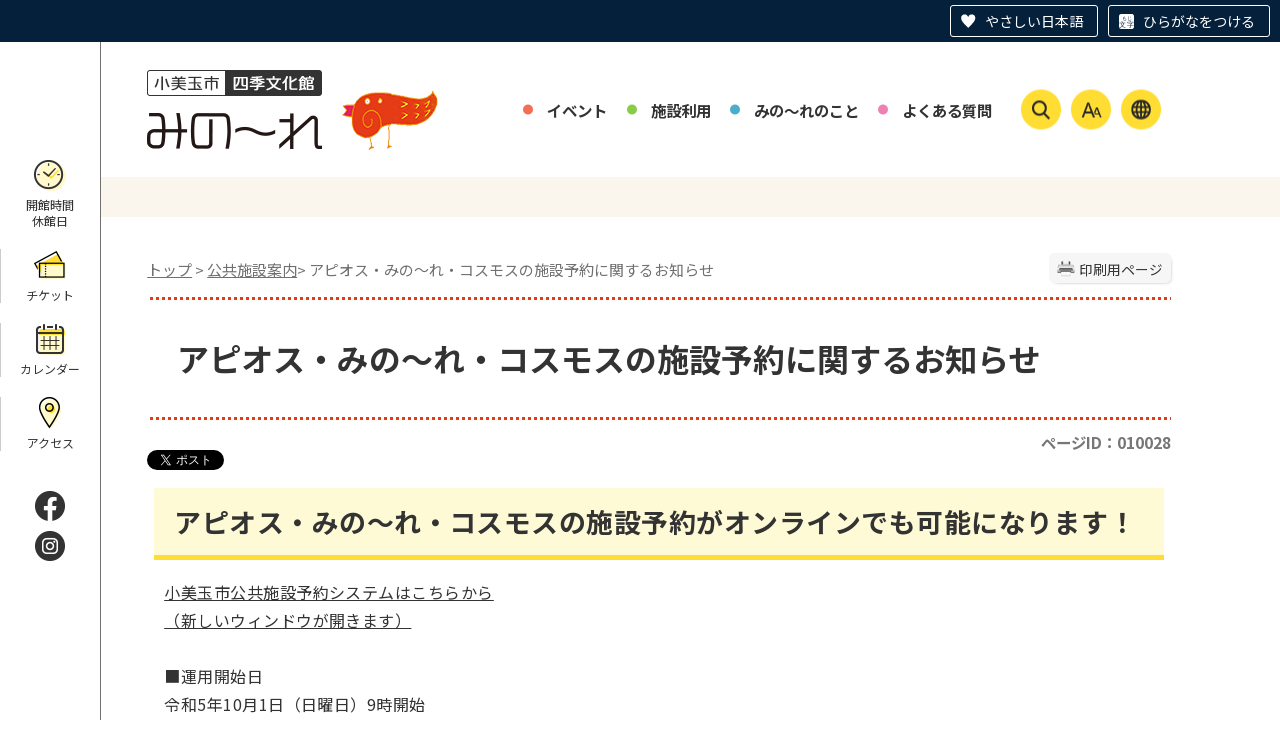

--- FILE ---
content_type: text/html
request_url: https://minole.city.omitama.lg.jp/0002/info-0000010028-6.html
body_size: 57215
content:
<!DOCTYPE html>
<html lang="ja">
<head prefix="og: http://ogp.me/ns# fb: http://ogp.me/ns/fb# article: http://ogp.me/ns/article#">
<meta http-equiv="Content-Type" content="text/html;charset=UTF-8">
	<!-- Global site tag (gtag.js) - Google Analytics -->
<script async src="https://www.googletagmanager.com/gtag/js?id=G-WD89BGGC2N"></script>
<script>
  window.dataLayer = window.dataLayer || [];
  function gtag(){dataLayer.push(arguments);}
  gtag('js', new Date());

  gtag('config', 'G-WD89BGGC2N');
</script>
<!-- Global site tag (gtag.js) - Google Analytics -->
<script async src="https://www.googletagmanager.com/gtag/js?id=UA-219301454-1"></script>
<script>
  window.dataLayer = window.dataLayer || [];
  function gtag(){dataLayer.push(arguments);}
  gtag('js', new Date());

  gtag('config', 'UA-219301454-1');
</script>
<script src="https://tsutaeru.cloud/assets/snippet/js/tsutaeru.js?button=easy,ruby"></script>
<meta http-equiv="X-UA-Compatible" content="IE=edge">
<meta name="format-detection" content="telephone=no">
<meta name="viewport" content="width=device-width,initial-scale=1.0">
<link rel="canonical" href="https://minole.city.omitama.lg.jp/0002/info-0000010028-6.html">
<meta property="og:title" content="アピオス・みの～れ・コスモスの施設予約に関するお知らせ">
<meta property="og:type" content="article">
<meta property="og:url" content="https://minole.city.omitama.lg.jp/0002/info-0000010028-6.html">
<meta property="og:description" content="アピオス・みの～れ・コスモスの施設予約がオンラインでも可能になります！ 小美玉市公共施設予約システムはこちらから （新しいウィンドウが開きます） ■運用開始日 令和5年10月1日（日曜日）9時開始 ■利用可能時間 施設予約：24時間可能とな...">
<meta name="twitter:card" content="summary">
<meta name="twitter:title" content="アピオス・みの～れ・コスモスの施設予約に関するお知らせ">
<meta name="twitter:description" content="アピオス・みの～れ・コスモスの施設予約がオンラインでも可能になります！ 小美玉市公共施設予約システムはこちらから （新しいウィンドウが開きます） ■運用開始日 令和5年10月1日（日曜日）9時開始 ■利用可能時間 施設予約：24時間可能とな...">
<meta name="twitter:url" content="https://minole.city.omitama.lg.jp/0002/info-0000010028-6.html">
<link rel="stylesheet" type="text/css" href="../css/87_minole/common.css">
<link rel="stylesheet" type="text/css" href="../css/87_minole/viewer/info.css">
<link rel="stylesheet" type="text/css" href="../css/87_minole/_userdesign/cms-design.css?ver1.00">
<link rel="stylesheet" type="text/css" href="../css/87_minole/lib/slick/slick.css?ver1.00">
<link rel="stylesheet" type="text/css" href="../css/87_minole/_userdesign/table-scroll.css?ver1.01">
<link rel="stylesheet" type="text/css" href="../css/87_minole/_userdesign/pages.css?ver1.00">
<link rel="stylesheet" type="text/css" href="../css/87_minole/_userdesign/minole.css?ver1.01">
<link rel="stylesheet" type="text/css" href="../common/jquery/plug-in/jquery.bxslider/jquery.bxslider.css">
<link rel="stylesheet" type="text/css" href="../common/jquery/plug-in/autocomplete/jquery-autocomplete.css">
<link rel="stylesheet" type="text/css" href="../common/jquery/plug-in/jquery.remodal/remodal.css">
<link rel="stylesheet" type="text/css" href="../common/jquery/plug-in/jquery.remodal/remodal-default-theme.css">
<style> .print-off {display:none !important;} </style>
<link rel="apple-touch-icon" href="/apple-touch-icon.png" sizes="180x180">
<link rel="icon" type="image/png" href="/android-touch-icon.png" sizes="192x192">
<link rel="icon" type="image/vnd.microsoft.icon" href="/favicon.ico">
<title>アピオス・みの～れ・コスモスの施設予約に関するお知らせ | 四季文化館みの～れ 公式ホームページ</title>
</head>
<body class="BodyStyle subtop subtop6">
                <div id="fb-root"></div>
                <script async defer crossorigin="anonymous" src="https://connect.facebook.net/ja_JP/sdk.js#xfbml=1&amp;version=v19.0&amp;appId=1180461032806208" nonce="lGuX95zm"></script>
                <script>!function(d,s,id){
                var js,fjs=d.getElementsByTagName(s)[0],p=/^http:/.test(d.location)?'http':'https';
                if(!d.getElementById(id)){
                    js=d.createElement(s);
                    js.id=id;js.src=p+'://platform.twitter.com/widgets.js';
                    fjs.parentNode.insertBefore(js,fjs);
                }
            }(document, 'script', 'twitter-wjs');</script>
        			<div id="block-skip"><a id="jump-title" href="#page-title">このページの本文へ移動</a></div> 		<!--		<div class="navigation-skip">-->		<!--		</div>--><a id="top"></a>
<!-- みなさいと 8.0 2020/11/20 -->
<div class="container-fluid viewer viewer-info genre1-id-2 ">
<div class="container-wrapper">
<div class="container-box">
<div class="row section-header">
<div class="col-md-12 wrapper-header ">
<div class="row ">
<div class="col-md-4  ">
		<div class="header">
						<div class="color-changer">
				<span class="label">色合い</span>
				<a href="#" class="normal"><img src="../images/color-normal.png" alt="標準"></a>
				<a href="#" class="type1"><img src="../images/color-blue.png" alt="青"></a>
				<a href="#" class="type2"><img src="../images/color-yellow.png" alt="黄"></a>
				<a href="#" class="type3"><img src="../images/color-black.png" alt="黒"></a>
			</div>
			<div class="font-changer">
				<span class="label">文字サイズ</span>
				<a href="#" class="normal"><img src="../images/char-normal.png" alt="標準"></a>
				<a href="#" class="large"><img src="../images/char-up.png" alt="拡大"></a>
				<a href="#" class="small"><img src="../images/char-down.png" alt="縮小"></a>
			</div>
							<div class="header-image" style="">
					<h1 style="margin: 0px; padding: 0px">
						<a href="/index6.html">
															<img src="../manage/top/upload/00000_20240119_0001.png" alt="小美玉市四季文化館みの～れ" title="小美玉市四季文化館みの～れ">
														</a>
					</h1>
				</div>
				
			<div class="rss">
				<a href=""><span>RSS</span></a>
			</div>
		</div>
		</div>
<div class="col-md-8 wrapper-header-right ">
<div class="row ">
<div class="col-md-12  ">
			<!--a id="menu-index1"></a-->
			<div class="part menu-index menu-index1">
								<div class="frame-middle-left">
					<div class="frame-middle-right">
						<div class="menu-index-box">
															<!--a id="menu-index1-0"></a-->
								<div class="menu-unit-style menu-unit-style-0">
									<div class="menu-unit-top-left">
										<div class="menu-unit-top-right">
											<div class="menu-unit-top"></div>
										</div>
									</div>
									<div class="menu-unit-middle-left">
										<div class="menu-unit-middle-right">
											<div class="menu-unit-middle">
												<div class="menu-level1">
													<div class="menu-title">
														<a href="../javascript:void(0);?idSubTop=6" target="_self">															<span class="font-1">イベント</span>
																														</a>
																												</div>
												</div>
																									<div class="menu-level2">
														<div class="top"></div>
														<ul class="middle">
															<li class="li-0 li-S li-odd">
<a href="../0528/genre2-6-001.html" target="_self"><span class="font-1">公演</span></a>
</li>
<li class="li-1 li-M li-even">
<a href="../0529/genre2-6-001.html" target="_self"><span class="font-1">美術</span></a>
</li>
<li class="li-2 li-M li-odd">
<a href="../0530/genre2-6-001.html" target="_self"><span class="font-1">体験事業</span></a>
</li>
<li class="li-3 li-M li-even">
<a href="../0466/info-0000007002-6.html" target="_self"><span class="font-1">月間スケジュール</span></a>
</li>
<li class="li-4 li-E li-odd">
<a href="../0466/info-0000007003-6.html" target="_self"><span class="font-1">年間自主事業</span></a>
</li>
														</ul>
														<div class="bottom"></div>
													</div>
																								</div>
										</div>
									</div>
									<div class="menu-unit-bottom-left">
										<div class="menu-unit-bottom-right">
											<div class="menu-unit-bottom"></div>
										</div>
									</div>
								</div>
																<!--a id="menu-index1-1"></a-->
								<div class="menu-unit-style menu-unit-style-1">
									<div class="menu-unit-top-left">
										<div class="menu-unit-top-right">
											<div class="menu-unit-top"></div>
										</div>
									</div>
									<div class="menu-unit-middle-left">
										<div class="menu-unit-middle-right">
											<div class="menu-unit-middle">
												<div class="menu-level1">
													<div class="menu-title">
														<a href="../javascript:void(0);?idSubTop=6" target="_self">															<span class="font-1">施設利用</span>
																														</a>
																												</div>
												</div>
																									<div class="menu-level2">
														<div class="top"></div>
														<ul class="middle">
															<li class="li-0 li-S li-odd">
<a href="../0470/info-0000002740-6.html" target="_self"><span class="font-1">施設概要</span></a>
</li>
<li class="li-1 li-M li-even">
<a href="../0470/info-0000002637-6.html" target="_self"><span class="font-1">施設利用案内</span></a>
</li>
<li class="li-2 li-M li-odd">
<a href="../0470/info-0000002744-6.html" target="_self"><span class="font-1">舞台図面</span></a>
</li>
<li class="li-3 li-M li-even">
<a href="../0470/info-0000005960-6.html" target="_self"><span class="font-1">施設使用料</span></a>
</li>
<li class="li-4 li-M li-odd">
<a href="../0470/info-0000002640-6.html" target="_self"><span class="font-1">施設利用状況</span></a>
</li>
<li class="li-5 li-E li-even">
<a href="../0470/info-0000002596-6.html" target="_self"><span class="font-1">募集</span></a>
</li>
														</ul>
														<div class="bottom"></div>
													</div>
																								</div>
										</div>
									</div>
									<div class="menu-unit-bottom-left">
										<div class="menu-unit-bottom-right">
											<div class="menu-unit-bottom"></div>
										</div>
									</div>
								</div>
																<!--a id="menu-index1-2"></a-->
								<div class="menu-unit-style menu-unit-style-2">
									<div class="menu-unit-top-left">
										<div class="menu-unit-top-right">
											<div class="menu-unit-top"></div>
										</div>
									</div>
									<div class="menu-unit-middle-left">
										<div class="menu-unit-middle-right">
											<div class="menu-unit-middle">
												<div class="menu-level1">
													<div class="menu-title">
														<a href="../javascript:void(0);?idSubTop=6" target="_self">															<span class="font-1">みの～れのこと</span>
																														</a>
																												</div>
												</div>
																									<div class="menu-level2">
														<div class="top"></div>
														<ul class="middle">
															<li class="li-0 li-S li-odd">
<a href="../0468/info-0000002764-6.html" target="_self"><span class="font-1">みの～れ概要</span></a>
</li>
<li class="li-1 li-M li-even">
<a href="../0468/info-0000002601-6.html" target="_self"><span class="font-1">みの～れパートナーズ</span></a>
</li>
<li class="li-2 li-M li-odd">
<a href="../0473/info-0000010034-6.html" target="_self"><span class="font-1">おみたmagazine</span></a>
</li>
<li class="li-3 li-E li-even">
<a href="../0468/info-0000002600-6.html" target="_self"><span class="font-1">Minole Lifeのすすめ</span></a>
</li>
														</ul>
														<div class="bottom"></div>
													</div>
																								</div>
										</div>
									</div>
									<div class="menu-unit-bottom-left">
										<div class="menu-unit-bottom-right">
											<div class="menu-unit-bottom"></div>
										</div>
									</div>
								</div>
																<!--a id="menu-index1-3"></a-->
								<div class="menu-unit-style menu-unit-style-3">
									<div class="menu-unit-top-left">
										<div class="menu-unit-top-right">
											<div class="menu-unit-top"></div>
										</div>
									</div>
									<div class="menu-unit-middle-left">
										<div class="menu-unit-middle-right">
											<div class="menu-unit-middle">
												<div class="menu-level1">
													<div class="menu-title">
														<a href="../0475/info-0000002642-6.html" target="_self">															<span class="font-1">よくある質問</span>
																														</a>
																												</div>
												</div>
																							</div>
										</div>
									</div>
									<div class="menu-unit-bottom-left">
										<div class="menu-unit-bottom-right">
											<div class="menu-unit-bottom"></div>
										</div>
									</div>
								</div>
															<div style="clear: both"></div>
						</div>
					</div>
				</div>
				<div class="frame-bottom-left">
					<div class="frame-bottom-right">
						<div class="frame-bottom"></div>
					</div>
				</div>
			</div>
			</div>
<div class="col-md-12  ">
			<!--a id="menu-banner1"></a-->
			<div class="part menu-banner menu-banner1">
				<div class="frame-top-left">
					<div class="frame-top-right">
						<div class="frame-top">
													</div>
					</div>
				</div>
				<div class="frame-middle-left">
					<div class="frame-middle-right">
						<div class="menu-banner-box">
															<a href="../javascript:void(0);?idSubTop=6" target="_self" class="banner-idx01"><img src="../manage/top/upload/00000_20240119_0002.png" alt="検索" title="検索">
								</a>
																<a href="../javascript:void(0);?idSubTop=6" target="_self" class="banner-idx02"><img src="../manage/top/upload/00000_20240119_0003.png" alt="文字サイズ・色合い変更" title="文字サイズ・色合い変更">
								</a>
																<a href="../0476/info-0000010433-6.html" target="_self" class="banner-idx03"><img src="../manage/top/upload/00000_20240119_0004.png" alt="外国語翻訳" title="外国語翻訳">
								</a>
														</div>
					</div>
				</div>
				<div class="frame-bottom-left">
					<div class="frame-bottom-right">
						<div class="frame-bottom"></div>
					</div>
				</div>
			</div>
			</div>
<div class="col-md-12 wrapper-search-pulldown wrapper-icon-pulldown ">
		<div class="part category-search-box">
			<form action="../viewer/search/info.html" method="POST" name="search-1" target="_self">
				<div class="frame-title-left">
					<div class="frame-title-right">
						<div class="frame-title">しぼりこみ検索</div>
					</div>
				</div>
				<div class="frame-top-left">
					<div class="frame-top-right">
						<div class="frame-top"></div>
					</div>
				</div>
				<div class="frame-middle-left">
					<div class="frame-middle-right">
						<div class="keyword">
															<div class="keyword-box">
																		<label class="label" for="search_keyword1"></label>
									<input class="search-text " type="text" id="search_keyword1" name="T_Keyword" value="" placeholder="検索文字列を入力してください" autocomplete="on">
																		<span class="search-button"><input type="submit" name="B_Search" value="検索"></span>
									<div class="has-error"></div>
																	</div>
							
							
							
							
															<fieldset class="file-radio-box">
									<legend class="search-label">検索条件 :</legend>

																			<span class="search-item">
											<input id="search-file-all-1" class="file-radio-button" type="radio" name="T_File" value="all">
											<label for="search-file-all-1" class="file-radio-label">
												すべて											</label>
										</span>
																			<span class="search-item">
											<input id="search-file-page-1" class="file-radio-button" type="radio" name="T_File" value="page" checked>
											<label for="search-file-page-1" class="file-radio-label">
												ページ											</label>
										</span>
																			<span class="search-item">
											<input id="search-file-pdf-1" class="file-radio-button" type="radio" name="T_File" value="pdf">
											<label for="search-file-pdf-1" class="file-radio-label">
												PDF											</label>
										</span>
																			<span class="search-item">
											<input id="search-file-pageId-1" class="file-radio-button" type="radio" name="T_File" value="pageId">
											<label for="search-file-pageId-1" class="file-radio-label">
												ID											</label>
										</span>
																	</fieldset>
								<script>
									window.addEventListener('load', function() {
										$(function() {
											$('.file-radio-box input').on('change', function() {
												var val = $(this).val();
												if (val === 'pageId'
													) {
													$(this).closest('form').find('.category-checkbox').prop('disabled', true);
												} else {
													$(this).closest('form').find('.category-checkbox').prop('disabled', false);
												}
											});
											$('.file-radio-box input:checked').trigger('change')
										});
									});
								</script>
														<div class="clear"></div>
						</div>
					</div>
				</div>
				<div class="frame-bottom-left">
					<div class="frame-bottom-right">
						<div class="frame-bottom"></div>
					</div>
				</div>
									<input type="hidden" name="T_Prev_Page" value="1">
					<input type="hidden" name="T_Page" value="1">
					<input type="hidden" name="T_Order" value="update">
								<input type="hidden" name="T_IdSubTop" value="6">
				<input type="hidden" name="T_Index" value="1">
				<input type="hidden" name="T_IsSearchAllTop" value="0">
			</form>
			<script>
				window.addEventListener('load', function() {
					$(function() {
						var $field = $("form[name=search-1]");

						// 検索条件がページIDの場合、非同期で検索してリダイレクトする
						$field.on("submit", function() {
							$submit = $(this).find('input[type=submit]');
							var fileType = $field.find("input[name=T_File]:checked").val();
							
							if (fileType !== 'pageId') {
								return true;
							}

							var $pageId = $field.find("input[id=search_keyword1]");
							var $idSubTop = $field.find("input[name=T_IdSubTop]");

							if ($pageId.val().length === 0) { // 入力無エラーは別に表示されるため、スキップ
								$submit.prop('disabled', false);
								return true;
							}

							$.ajax({
								type: "POST",
								url: selfPos + "/viewer/_ajax/search_pageid.php",
								data: {
									PageId: $pageId.val(),
									SubTopId: $idSubTop.val(),
									SelfPos: selfPos
								},
								dataType: "json",
								scriptCharset: "utf-8"
							}).done(function(data) {
								location.href = data['url'];

							}).fail(function(XMLHttpRequest, textStatus, errorThrown) {
								$submit.prop('disabled', false);
								window.alert("該当のページIDが見つかりませんでした。");
							});

							return false;
						});
					});
				});
			</script>
		</div>
</div>
<div class="col-md-12 wrapper-msg-board10 wrapper-icon-pulldown ">
			<div class="part msg-board msg-board10 msg-board10-0">
								<div class="frame-top-left">
					<div class="frame-top-right">
						<div class="frame-top"></div>
					</div>
				</div>
				<div class="frame-middle-left">
					<div class="frame-middle-right">
						<div class="msg-board-box">
<div class="font-changer">
<span class="label">文字サイズ</span>
<div class="wrap">
<ul class="menu">
	<li><a class="large" href="#"><span>拡大</span></a></li>
	<li><a class="normal" href="#"><span>標準</span></a></li>
</ul>
</div>
</div>

<div class="color-changer">
<span class="label">色合い</span>

<div class="wrap">
<ul class="menu">
	<li><a class="type1" href="#"><span>青</span></a></li>
	<li><a class="type2" href="#"><span>黄</span></a></li>
	<li><a class="normal" href="#"><span>標準</span></a></li>
</ul>
</div>
</div>
</div>
					</div>
				</div>
				<div class="frame-bottom-left">
					<div class="frame-bottom-right">
						<div class="frame-bottom"></div>
					</div>
				</div>
			</div>
		</div>
</div>
</div>
</div>
</div>
</div>
<div class="row section-side-fixed">
<div class="col-md-12 wrapper-side-fixed ">
<div class="row ">
<div class="col-md-12  ">
			<!--a id="menu-index2"></a-->
			<div class="part menu-index menu-index2">
								<div class="frame-middle-left">
					<div class="frame-middle-right">
						<div class="menu-index-box">
															<!--a id="menu-index2-0"></a-->
								<div class="menu-unit-style menu-unit-style-0">
									<div class="menu-unit-top-left">
										<div class="menu-unit-top-right">
											<div class="menu-unit-top"></div>
										</div>
									</div>
									<div class="menu-unit-middle-left">
										<div class="menu-unit-middle-right">
											<div class="menu-unit-middle">
												<div class="menu-level1">
													<div class="menu-title">
														<a href="../0470/info-0000010303-6.html" target="_self">															<img src="../manage/top/upload/00000_20231225_0003.png" alt="">
																														<span class="font-1">開館時間<br>休館日</span>
																														</a>
																												</div>
												</div>
																							</div>
										</div>
									</div>
									<div class="menu-unit-bottom-left">
										<div class="menu-unit-bottom-right">
											<div class="menu-unit-bottom"></div>
										</div>
									</div>
								</div>
																<!--a id="menu-index2-1"></a-->
								<div class="menu-unit-style menu-unit-style-1">
									<div class="menu-unit-top-left">
										<div class="menu-unit-top-right">
											<div class="menu-unit-top"></div>
										</div>
									</div>
									<div class="menu-unit-middle-left">
										<div class="menu-unit-middle-right">
											<div class="menu-unit-middle">
												<div class="menu-level1">
													<div class="menu-title">
														<a href="https://ticket.city.omitama.ibaraki.jp/" target="_blank">															<img src="../manage/top/upload/00000_20231225_0006.png" alt="">
																														<span class="font-1">チケット</span>
																														</a>
																												</div>
												</div>
																							</div>
										</div>
									</div>
									<div class="menu-unit-bottom-left">
										<div class="menu-unit-bottom-right">
											<div class="menu-unit-bottom"></div>
										</div>
									</div>
								</div>
																<!--a id="menu-index2-2"></a-->
								<div class="menu-unit-style menu-unit-style-2">
									<div class="menu-unit-top-left">
										<div class="menu-unit-top-right">
											<div class="menu-unit-top"></div>
										</div>
									</div>
									<div class="menu-unit-middle-left">
										<div class="menu-unit-middle-right">
											<div class="menu-unit-middle">
												<div class="menu-level1">
													<div class="menu-title">
														<a href="/viewer/calendar-monthly.html?idSubTop=6" target="_self">															<img src="../manage/top/upload/00000_20231225_0004.png" alt="">
																														<span class="font-1">カレンダー</span>
																														</a>
																												</div>
												</div>
																							</div>
										</div>
									</div>
									<div class="menu-unit-bottom-left">
										<div class="menu-unit-bottom-right">
											<div class="menu-unit-bottom"></div>
										</div>
									</div>
								</div>
																<!--a id="menu-index2-3"></a-->
								<div class="menu-unit-style menu-unit-style-3">
									<div class="menu-unit-top-left">
										<div class="menu-unit-top-right">
											<div class="menu-unit-top"></div>
										</div>
									</div>
									<div class="menu-unit-middle-left">
										<div class="menu-unit-middle-right">
											<div class="menu-unit-middle">
												<div class="menu-level1">
													<div class="menu-title">
														<a href="../0476/info-0000002660-6.html" target="_self">															<img src="../manage/top/upload/00000_20231225_0005.png" alt="">
																														<span class="font-1">アクセス</span>
																														</a>
																												</div>
												</div>
																							</div>
										</div>
									</div>
									<div class="menu-unit-bottom-left">
										<div class="menu-unit-bottom-right">
											<div class="menu-unit-bottom"></div>
										</div>
									</div>
								</div>
															<div style="clear: both"></div>
						</div>
					</div>
				</div>
				<div class="frame-bottom-left">
					<div class="frame-bottom-right">
						<div class="frame-bottom"></div>
					</div>
				</div>
			</div>
			</div>
<div class="col-md-12  ">
			<!--a id="menu-banner2"></a-->
			<div class="part menu-banner menu-banner2">
				<div class="frame-top-left">
					<div class="frame-top-right">
						<div class="frame-top">
													</div>
					</div>
				</div>
				<div class="frame-middle-left">
					<div class="frame-middle-right">
						<div class="menu-banner-box">
															<a href="https://www.facebook.com/sikibunkakan.minole" target="_blank" class="banner-idx01"><img src="../manage/top/upload/00000_20231225_0001.png" alt="facebook" title="facebook">
								</a>
																<a href="https://www.instagram.com/minole_omitama/" target="_blank" class="banner-idx02"><img src="../manage/top/upload/00000_20231225_0002.png" alt="Instagram" title="Instagram">
								</a>
														</div>
					</div>
				</div>
				<div class="frame-bottom-left">
					<div class="frame-bottom-right">
						<div class="frame-bottom"></div>
					</div>
				</div>
			</div>
			</div>
</div>
</div>
</div>
<div class="row section-contents">
<div class="col-md-12 wrapper-contents ">
<div class="row ">
<div class="col-md-12  ">
		<div class="part contents">
			<div class="contents-frame-top-left">
				<div class="contents-frame-top-right">
					<div class="contents-frame-top"></div>
				</div>
			</div>
			<div class="contents-frame-middle-left">
				<div class="contents-frame-middle-right">
					<div class="contents-frame-middle">
						<div class="contents-box">									<div class="print-page" data-print-mode="0">
										<a href="#">印刷用ページ</a>
									</div>
																		<div class="bread-rubbish">
<a href="../index6.html">トップ</a>

&gt; <a href="../0002/genre1-6-001.html">公共施設案内</a>&gt; アピオス・みの～れ・コスモスの施設予約に関するお知らせ
</div>									<div class="page-title-left">
									<div class="page-title-right">
										<div class="page-title" id="page-title">
											<h1>アピオス・みの～れ・コスモスの施設予約に関するお知らせ</h1>
										</div>
									</div>
									</div>								<span class="page-number">
									<label class="number">ページID：010028</label>
								</span>
																	<div class="sns">
										<ul>
																							<li class="facebook">
													<div class="fb-share-button" data-href="" data-layout="button_count" data-size="" style="display:flex"><a target="_blank" href="https://www.facebook.com/sharer/sharer.php?u=https%3A%2F%2Fdevelopers.facebook.com%2Fdocs%2Fplugins%2F&amp;src=sdkpreparse" class="fb-xfbml-parse-ignore">シェアする</a></div>
												</li>													
																									<li class="twitter"><a href="https://twitter.com/share" class="twitter-share-button" data-lang="ja">ツイート</a></li>
																						</ul>
									</div>
																	<div class="info-box">
																		<div class="info-sentence">
<h2 style="left: 0px; top: 2px;">アピオス・みの～れ・コスモスの施設予約がオンラインでも可能になります！</h2>

<p><a href="https://k2.p-kashikan.jp/omitama-city/" target="_blank">小美玉市公共施設予約システムはこちらから</a></p>

<p><a href="https://k2.p-kashikan.jp/omitama-city/" target="_blank">（新しいウィンドウが開きます）</a></p>

<p> </p>

<p>■運用開始日</p>

<p>令和5年10月1日（日曜日）9時開始</p>

<p> </p>

<p>■利用可能時間</p>

<p>施設予約：24時間可能となります。</p>

<p>※各施設の窓口をご利用の際は休館日にご注意下さい。</p>

<p> </p>

<p>■予約可能施設</p>

<p>小川文化センターアピオス</p>

<p>四季文化館みの～れ</p>

<p>生涯学習センターコスモス（コスモス内の公民館施設を含む）</p>

<p> </p>

<p>■操作方法</p>

<p>【1】利用者登録（令和5年9月から登録が可能になります）</p>

<p>・利用者の情報を登録すると、IDとパスワードが発行されます。</p>

<p>・IDとパスワードを入力することで、ログインが出来ます。</p>

<p> </p>

<p>【2】施設の空き状況を確認（ログインは不要です）</p>

<p>・施設の種類や地域から絞り込みが可能です。</p>

<p>・使用したい日付を選択し、施設の空き状況を確認出来ます。</p>

<p> </p>

<p>【3】施設の予約申込（ログインが必要です）</p>

<p>・施設を予約する場合は「抽選予約」と「空き予約」の2種類があります。</p>

<p>・「抽選予約」では6か月前の各月1日から20日までを抽選申込の受付期間とし、6か月後の利用者を抽選で決定します。</p>

<p>・「空き予約」では抽選後に空いている施設の利用者を先着順で決定します。</p>

<p> </p>

<p>■注意事項</p>

<p>・窓口での予約申込は引き続き可能となります。</p>

<p>・コスモス内の公民館施設の予約は1か月前（自主講座開設団体は2か月前）からとなります。</p>

<p>・本システムは小美玉市施設予約システム「まちかぎリモート」とは異なり、体育施設や一部の生涯学習施設の予約申込は出来ません。</p>

<p> </p>

<p> </p>

<p>■お問い合わせ</p>

<p>・小川文化センターアピオス （TEL：0299-58-0921）</p>

<p>・四季文化館みの～れ         （TEL：0299-48-4466）</p>

<p>・生涯学習センターコスモス （TEL：0299-26-9111）</p>
<div style="clear:both"></div>										<input type="hidden" id="MapInformations" value="{}">
									</div>
									<br>
																		<div class="bookmark-top-info"><a href="#top">このページの先頭へ</a></div>
											<div class="info-date">
						<span class="info-published-date">掲載日 令和5年8月24日</span>
							<span class="info-updated-date">更新日 令和6年3月15日</span>
							<!--div class="info-published-date">掲載日 令和6年3月15日</div-->
		</div>
												<div class="info-access-counter">アクセス数 <span class="number"></span>
</div>
													<div class="inquiry-box">
				<div class="inquiry-title">このページについてのお問い合わせ先</div>
								<div class="inquiry-appear">
									<div class="office-unit cont-owner">
						<div class="row row-office">
							<div class="label">お問い合わせ先：</div>
							<div class="information">
								<span class="name">教育委員会 文化芸術課 文化振興係</span>
							</div>
						</div>
											</div>
									</div>
				<form class="information" name="inquiry" method="get" action="../viewer/opinion.html" target="_self">
										<input type="hidden" name="T_Id_s" value="366">
					<input type="hidden" name="T_IdCnt" value="10028,4">
					<input type="hidden" name="T_IdFaq" value="">
					<input type="hidden" name="idSubTop" value="6">
										<input type="submit" style="display: none;">
				</form>
				<div class="clear"></div>
			</div>
														<div class="info-inquiry-clear"></div>
																			</div>
														</div>
					</div>
				</div>
			</div>
			<div class="contents-frame-bottom-left">
				<div class="contents-frame-bottom-right">
					<div class="contents-frame-bottom"></div>
				</div>
			</div>
		</div>
		</div>
</div>
</div>
</div>
<div class="row section-pagetop">
<div class="col-md-12  ">
			<!--a id="menu-banner6"></a-->
			<div class="part menu-banner menu-banner6">
				<div class="frame-top-left">
					<div class="frame-top-right">
						<div class="frame-top">
													</div>
					</div>
				</div>
				<div class="frame-middle-left">
					<div class="frame-middle-right">
						<div class="menu-banner-box">
															<a href="#top" target="_self" class="banner-idx01"><img src="../manage/top/upload/00000_20231225_0007.png" alt="このページの先頭へ" title="このページの先頭へ">
								</a>
														</div>
					</div>
				</div>
				<div class="frame-bottom-left">
					<div class="frame-bottom-right">
						<div class="frame-bottom"></div>
					</div>
				</div>
			</div>
			</div>
</div>
<div class="row section-footer">
<div class="col-md-12 wrapper-footer-top ">
<div class="row ">
<div class="col-md-6 wrapper-footer-left ">
<div class="row ">
<div class="col-md-12  ">
			<div class="part msg-board msg-board9 msg-board9-0">
								<div class="frame-top-left">
					<div class="frame-top-right">
						<div class="frame-top"></div>
					</div>
				</div>
				<div class="frame-middle-left">
					<div class="frame-middle-right">
						<div class="msg-board-box">
<div class="footer-logo"><img alt="小美玉市四季文化館みの～れ" class="framed-image" src="../manage/top/upload/65891b497ca37.png" style="width: 291px;height: 80px;float: none" title="小美玉市四季文化館みの～れ"></div>

<div class="footer-info">
<p>〒319-0132　茨城県小美玉市部室1069番地</p>

<p><span class="tel">TEL 0299-48-4466</span>　<span class="tel">FAX 0299-48-4467</span></p>
</div>

<div class="footer-open">開館時間<br>
9:00～22:00（受付21:00まで）</div>

<div class="footer-close">休館日<br>
月曜日（月曜日が祝日の場合は翌日）<br>
年末年始（12月28日から翌年1月4日）</div>
</div>
					</div>
				</div>
				<div class="frame-bottom-left">
					<div class="frame-bottom-right">
						<div class="frame-bottom"></div>
					</div>
				</div>
			</div>
		</div>
<div class="col-md-12  ">
			<!--a id="menu-index6"></a-->
			<div class="part menu-index menu-index6">
								<div class="frame-middle-left">
					<div class="frame-middle-right">
						<div class="menu-index-box">
															<!--a id="menu-index6-0"></a-->
								<div class="menu-unit-style menu-unit-style-0">
									<div class="menu-unit-top-left">
										<div class="menu-unit-top-right">
											<div class="menu-unit-top"></div>
										</div>
									</div>
									<div class="menu-unit-middle-left">
										<div class="menu-unit-middle-right">
											<div class="menu-unit-middle">
												<div class="menu-level1">
													<div class="menu-title">
														<a href="../0476/info-0000002660-6.html" target="_self">															<span class="font-1">アクセス</span>
																														</a>
																												</div>
												</div>
																							</div>
										</div>
									</div>
									<div class="menu-unit-bottom-left">
										<div class="menu-unit-bottom-right">
											<div class="menu-unit-bottom"></div>
										</div>
									</div>
								</div>
																<!--a id="menu-index6-1"></a-->
								<div class="menu-unit-style menu-unit-style-1">
									<div class="menu-unit-top-left">
										<div class="menu-unit-top-right">
											<div class="menu-unit-top"></div>
										</div>
									</div>
									<div class="menu-unit-middle-left">
										<div class="menu-unit-middle-right">
											<div class="menu-unit-middle">
												<div class="menu-level1">
													<div class="menu-title">
														<a href="/viewer/opinion.html?idSubTop=6&amp;formId=3" target="_self">															<span class="font-1">お問い合わせ</span>
																														</a>
																												</div>
												</div>
																							</div>
										</div>
									</div>
									<div class="menu-unit-bottom-left">
										<div class="menu-unit-bottom-right">
											<div class="menu-unit-bottom"></div>
										</div>
									</div>
								</div>
															<div style="clear: both"></div>
						</div>
					</div>
				</div>
				<div class="frame-bottom-left">
					<div class="frame-bottom-right">
						<div class="frame-bottom"></div>
					</div>
				</div>
			</div>
			</div>
</div>
</div>
<div class="col-md-6 wrapper-footer-right ">
<div class="row ">
<div class="col-md-12  ">
			<div class="part msg-board msg-board6 msg-board6-0">
								<div class="frame-top-left">
					<div class="frame-top-right">
						<div class="frame-top"></div>
					</div>
				</div>
				<div class="frame-middle-left">
					<div class="frame-middle-right">
						<div class="msg-board-box">
<p><iframe allowfullscreen="" height="600" loading="lazy" referrerpolicy="no-referrer-when-downgrade" src="https://www.google.com/maps/embed?pb=!1m14!1m8!1m3!1d12871.544471722817!2d140.3334469!3d36.2422603!3m2!1i1024!2i768!4f18.1!3m3!1m2!1s0x602216334d4c6e39%3A0xee32ca06c1b68f9c!2z5bCP576O546J5biCIOWbm-Wto-aWh-WMlumkqA!5e0!3m2!1sja!2sjp!4v1697692552706!5m2!1sja!2sjp" style="border:0;" title="小美玉市四季文化館みの～れの地図" width="860"></iframe></p>
</div>
					</div>
				</div>
				<div class="frame-bottom-left">
					<div class="frame-bottom-right">
						<div class="frame-bottom"></div>
					</div>
				</div>
			</div>
		</div>
</div>
</div>
</div>
</div>
<div class="col-md-12 wrapper-footer-bottom ">
<div class="row ">
<div class="col-md-12  ">

		<div class="footer">
			<div class="footer-box">
									<ul class="footer-link">
													<li><a class="link-box link-box1" href="../0476/info-0000010366-6.html" target="_self">
																	<span class="font-1">プライバシーポリシー</span>
																</a></li>
														<li><a class="link-box link-box2" href="../0476/info-0000010367-6.html" target="_self">
																	<span class="font-1">著作権・免責事項</span>
																</a></li>
														<li><a class="link-box link-box3" href="../viewer/sitemap.html?idSubTop=6" target="_self">
																	<span class="font-1">サイトマップ</span>
																</a></li>
												</ul>
									<div class="footer-sentence">
					<ul>
	<li><a href="https://www.city.omitama.lg.jp/" target="_blank"><img alt="小美玉市" class="framed-image" src="../manage/top/upload/658915a74d992.png" style="width: 160px;height: 60px;float: none" title="小美玉市"></a></li>
</ul>

<div class="copyright">©2024 Omitama City.</div>
				</div>
			</div>
		</div>
		</div>
</div>
</div>
</div>
<div class="row section-extend-humb">
<div class="col-md-12  ">
		<div class="part category-search-box">
			<form action="../viewer/search/info.html" method="POST" name="search-2" target="_self">
				<div class="frame-title-left">
					<div class="frame-title-right">
						<div class="frame-title">しぼりこみ検索</div>
					</div>
				</div>
				<div class="frame-top-left">
					<div class="frame-top-right">
						<div class="frame-top"></div>
					</div>
				</div>
				<div class="frame-middle-left">
					<div class="frame-middle-right">
						<div class="keyword">
															<div class="keyword-box">
																		<label class="label" for="search_keyword2"></label>
									<input class="search-text " type="text" id="search_keyword2" name="T_Keyword" value="" placeholder="検索文字列を入力してください" autocomplete="on">
																		<span class="search-button"><input type="submit" name="B_Search" value="検索"></span>
									<div class="has-error"></div>
																	</div>
							
															<div class="hottrends-list">
									<label class="label">キーワードランキング</label>
																			<a href="#" class="hottrends">百里基地</a>
																			<a href="#" class="hottrends">入札</a>
																			<a href="#" class="hottrends">コロナ</a>
																			<a href="#" class="hottrends">成人式</a>
																			<a href="#" class="hottrends">採用</a>
																	</div>
							
																<div class="category" style="">
										<fieldset style="border: none; padding: 0px; margin: 0px;">
											<legend><label class="search-label">カテゴリー :</label></legend>
											<span class="search-item">
												<input type="checkbox" id="categoryType_2_9999" class="category-checkbox-2 category-checkbox" name="D_Category[]" value="9999" checked data-dirname="all">
												<label for="categoryType_2_9999" class="category-label">すべて</label>
											</span>
																							<span class="search-item">
													<input type="checkbox" id="categoryType_2_1" class="category-checkbox-2 category-checkbox" name="D_Category[]" value="1" data-dirname="">
													<label for="categoryType_2_1" class="category-label">小美玉市の紹介</label>
												</span>
																							<span class="search-item">
													<input type="checkbox" id="categoryType_2_2" class="category-checkbox-2 category-checkbox" name="D_Category[]" value="2" data-dirname="">
													<label for="categoryType_2_2" class="category-label">ライフメニュー</label>
												</span>
																							<span class="search-item">
													<input type="checkbox" id="categoryType_2_3" class="category-checkbox-2 category-checkbox" name="D_Category[]" value="3" data-dirname="">
													<label for="categoryType_2_3" class="category-label">くらし・手続き</label>
												</span>
																							<span class="search-item">
													<input type="checkbox" id="categoryType_2_4" class="category-checkbox-2 category-checkbox" name="D_Category[]" value="4" data-dirname="">
													<label for="categoryType_2_4" class="category-label">子育て・教育</label>
												</span>
																							<span class="search-item">
													<input type="checkbox" id="categoryType_2_5" class="category-checkbox-2 category-checkbox" name="D_Category[]" value="5" data-dirname="">
													<label for="categoryType_2_5" class="category-label">安全・安心</label>
												</span>
																							<span class="search-item">
													<input type="checkbox" id="categoryType_2_6" class="category-checkbox-2 category-checkbox" name="D_Category[]" value="6" data-dirname="">
													<label for="categoryType_2_6" class="category-label">文化・スポーツ・観光</label>
												</span>
																							<span class="search-item">
													<input type="checkbox" id="categoryType_2_7" class="category-checkbox-2 category-checkbox" name="D_Category[]" value="7" data-dirname="">
													<label for="categoryType_2_7" class="category-label">健康・医療・福祉</label>
												</span>
																							<span class="search-item">
													<input type="checkbox" id="categoryType_2_8" class="category-checkbox-2 category-checkbox" name="D_Category[]" value="8" data-dirname="">
													<label for="categoryType_2_8" class="category-label">市政情報</label>
												</span>
																							<span class="search-item">
													<input type="checkbox" id="categoryType_2_9" class="category-checkbox-2 category-checkbox" name="D_Category[]" value="9" data-dirname="">
													<label for="categoryType_2_9" class="category-label">市長の部屋</label>
												</span>
																							<span class="search-item">
													<input type="checkbox" id="categoryType_2_10" class="category-checkbox-2 category-checkbox" name="D_Category[]" value="10" data-dirname="">
													<label for="categoryType_2_10" class="category-label">小美玉市議会</label>
												</span>
																							<span class="search-item">
													<input type="checkbox" id="categoryType_2_11" class="category-checkbox-2 category-checkbox" name="D_Category[]" value="11" data-dirname="">
													<label for="categoryType_2_11" class="category-label">東日本大震災関連情報</label>
												</span>
																							<span class="search-item">
													<input type="checkbox" id="categoryType_2_12" class="category-checkbox-2 category-checkbox" name="D_Category[]" value="12" data-dirname="">
													<label for="categoryType_2_12" class="category-label">図書館</label>
												</span>
																							<span class="search-item">
													<input type="checkbox" id="categoryType_2_13" class="category-checkbox-2 category-checkbox" name="D_Category[]" value="13" data-dirname="">
													<label for="categoryType_2_13" class="category-label">アピオス</label>
												</span>
																							<span class="search-item">
													<input type="checkbox" id="categoryType_2_14" class="category-checkbox-2 category-checkbox" name="D_Category[]" value="14" data-dirname="">
													<label for="categoryType_2_14" class="category-label">みの～れ</label>
												</span>
																							<span class="search-item">
													<input type="checkbox" id="categoryType_2_15" class="category-checkbox-2 category-checkbox" name="D_Category[]" value="15" data-dirname="">
													<label for="categoryType_2_15" class="category-label">コスモス</label>
												</span>
																							<span class="search-item">
													<input type="checkbox" id="categoryType_2_16" class="category-checkbox-2 category-checkbox" name="D_Category[]" value="16" data-dirname="">
													<label for="categoryType_2_16" class="category-label">空のえき そ・ら・ら</label>
												</span>
																							<span class="search-item">
													<input type="checkbox" id="categoryType_2_17" class="category-checkbox-2 category-checkbox" name="D_Category[]" value="17" data-dirname="">
													<label for="categoryType_2_17" class="category-label">お知らせ</label>
												</span>
																							<span class="search-item">
													<input type="checkbox" id="categoryType_2_18" class="category-checkbox-2 category-checkbox" name="D_Category[]" value="18" data-dirname="">
													<label for="categoryType_2_18" class="category-label">その他</label>
												</span>
																							<span class="search-item">
													<input type="checkbox" id="categoryType_2_19" class="category-checkbox-2 category-checkbox" name="D_Category[]" value="19" data-dirname="">
													<label for="categoryType_2_19" class="category-label">よく利用されるメニュー</label>
												</span>
																							<span class="search-item">
													<input type="checkbox" id="categoryType_2_20" class="category-checkbox-2 category-checkbox" name="D_Category[]" value="20" data-dirname="">
													<label for="categoryType_2_20" class="category-label">仕事・産業</label>
												</span>
																						<div class="clear"></div>
										</fieldset>
									</div>
									<script>
										window.addEventListener('load', function() {
											$(function() {
												var $field = $('.category-checkbox-2');

												$field.on('click', function() {
													// 「すべて」を選択した場合他のカテゴリを解除
													if (this.value == 9999) {
														$field.prop('checked', false);
														$field.first().prop('checked', true);
													}
													// 「すべて」以外を選択した場合 「すべて」を解除
													if (this.value != 9999) {
														$field.first().prop('checked', false);
													}
												})
											});
										});
									</script>
																<div class="display-number">
									<fieldset style="border: none; padding: 0px; margin: 0px;">
										<legend><label class="search-label">表示件数 :</label></legend>
																			</fieldset>
								</div>
							
															<div class="order">
									<fieldset style="border: none; padding: 0px; margin: 0px;">
										<legend><label class="search-label">表示順 :</label></legend>
										<span class="search-item">
											<input id="order-update-2" type="radio" name="R_Order" value="update" checked>
											<label class="order-update" for="order-update-2">更新日時</label>
										</span>
										<span class="search-item">
											<input id="order-access-2" type="radio" name="R_Order" value="access">
											<label class="order-access" for="order-access-2">アクセス数</label>
										</span>
									</fieldset>
								</div>
							
															<fieldset class="file-radio-box">
									<legend class="search-label">検索条件 :</legend>

																			<span class="search-item">
											<input id="search-file-all-2" class="file-radio-button" type="radio" name="T_File" value="all">
											<label for="search-file-all-2" class="file-radio-label">
												すべて											</label>
										</span>
																			<span class="search-item">
											<input id="search-file-page-2" class="file-radio-button" type="radio" name="T_File" value="page" checked>
											<label for="search-file-page-2" class="file-radio-label">
												ページ											</label>
										</span>
																			<span class="search-item">
											<input id="search-file-pdf-2" class="file-radio-button" type="radio" name="T_File" value="pdf">
											<label for="search-file-pdf-2" class="file-radio-label">
												PDF											</label>
										</span>
																			<span class="search-item">
											<input id="search-file-pageId-2" class="file-radio-button" type="radio" name="T_File" value="pageId">
											<label for="search-file-pageId-2" class="file-radio-label">
												ID											</label>
										</span>
																	</fieldset>
								<script>
									window.addEventListener('load', function() {
										$(function() {
											$('.file-radio-box input').on('change', function() {
												var val = $(this).val();
												if (val === 'pageId'
													) {
													$(this).closest('form').find('.category-checkbox').prop('disabled', true);
												} else {
													$(this).closest('form').find('.category-checkbox').prop('disabled', false);
												}
											});
											$('.file-radio-box input:checked').trigger('change')
										});
									});
								</script>
														<div class="clear"></div>
						</div>
					</div>
				</div>
				<div class="frame-bottom-left">
					<div class="frame-bottom-right">
						<div class="frame-bottom"></div>
					</div>
				</div>
									<input type="hidden" name="T_Prev_Page" value="1">
					<input type="hidden" name="T_Page" value="1">
					<input type="hidden" name="T_Order" value="update">
								<input type="hidden" name="T_IdSubTop" value="6">
				<input type="hidden" name="T_Index" value="2">
				<input type="hidden" name="T_IsSearchAllTop" value="0">
			</form>
			<script>
				window.addEventListener('load', function() {
					$(function() {
						var $field = $("form[name=search-2]");

						// 検索条件がページIDの場合、非同期で検索してリダイレクトする
						$field.on("submit", function() {
							$submit = $(this).find('input[type=submit]');
							var fileType = $field.find("input[name=T_File]:checked").val();
							
							if (fileType !== 'pageId') {
								return true;
							}

							var $pageId = $field.find("input[id=search_keyword2]");
							var $idSubTop = $field.find("input[name=T_IdSubTop]");

							if ($pageId.val().length === 0) { // 入力無エラーは別に表示されるため、スキップ
								$submit.prop('disabled', false);
								return true;
							}

							$.ajax({
								type: "POST",
								url: selfPos + "/viewer/_ajax/search_pageid.php",
								data: {
									PageId: $pageId.val(),
									SubTopId: $idSubTop.val(),
									SelfPos: selfPos
								},
								dataType: "json",
								scriptCharset: "utf-8"
							}).done(function(data) {
								location.href = data['url'];

							}).fail(function(XMLHttpRequest, textStatus, errorThrown) {
								$submit.prop('disabled', false);
								window.alert("該当のページIDが見つかりませんでした。");
							});

							return false;
						});
					});
				});
			</script>
		</div>
</div>
</div>
</div>
</div>
</div>
		
		<script src="../common/jquery.min.js"></script>
<!--[if lt IE 9]>
<script src='../common/css3-mediaqueries-js/css3-mediaqueries.js'></script>
<![endif]-->
<!--[if lte IE 9]>
<script src='../common/jquery-1.8.1.min.js'></script>
<![endif]-->
<script src="../common/bootstrap3/js/bootstrap.min.js"></script>
<script src="../common/jquery/plug-in/purl.js"></script>
<script src="../common/jquery/plug-in/jquery.cookie.js"></script>
<script src="../common/jquery/plug-in/jquery.color.utils.js"></script>
<script src="../common/jquery/plug-in/jquery.json-2.4.min.js"></script>
<script src="../common/jquery/plug-in/jquery.bxslider/jquery.bxslider.js"></script>
<script src="../common/jquery/plug-in/autocomplete/jquery-autocomplete.min.js"></script>
<script src="../common/js/common.min.js"></script>
<script src="../viewer/_js/common-lib.min.js"></script>
<script src="../viewer/_js/header.min.js"></script>
<script src="../common/common.min.js"></script>
<script src="../viewer/_js/print.js"></script>
<script src="../viewer/_js/document_counter.min.js"></script>
<script src="../viewer/_js/initialize_bxsliders.js"></script>
<script src="../css/87_minole/js/viewport.min.js?ver1.00"></script>
<script src="../css/87_minole/js/pagetop-bottom.min.js?ver1.00"></script>
<script src="../css/87_minole/js/page-jump.min.js?ver1.00"></script>
<script src="../css/87_minole/js/cms-design.min.js?ver1.00"></script>
<script src="../css/87_minole/lib/slick/slick.min.js?ver1.00"></script>
<script src="../css/87_minole/js/slick-custom.min.js?ver1.00"></script>
<script src="../css/87_minole/js/hamburgermenu-lib.min.js?ver1.00"></script>
<script src="../css/87_minole/js/table-scroll.min.js?ver1.00"></script>
<script src="../css/87_minole/js/minole.min.js?ver1.00"></script>
<script>
	var subtopId = 6;
		var selfPos = '../';
  var globalNaviClickMode = 0;
</script>
<script src="../common/jquery/plug-in/jquery.remodal/remodal.min.js"></script>
<script src="../viewer/_js/login.min.js"></script>
<script src="https://maps.google.com/maps/api/js?v=3.17&amp;sensor=false&amp;key=AIzaSyAN0KVEihDjICKhPKo_cjHX2HrKTNZDCas"></script>
<script src="../common/js/map_google.min.js"></script>
<script src="../viewer/../viewer/_js/info-counter.min.js?id=10028"></script>
<script>
	var search_data_kind = 0;
</script>
<script>
	window.___gcfg = {lang: 'ja'};

	(function () {
		var po = document.createElement('script');
		po.type = 'text/javascript';
		po.async = true;
		po.src = 'https://apis.google.com/js/platform.js';
		var s = document.getElementsByTagName('script')[0];
		s.parentNode.insertBefore(po, s);
	})();
</script>
</body>
</html>


--- FILE ---
content_type: text/html
request_url: https://minole.city.omitama.lg.jp/viewer/_ajax/UpdateInfoCount.php
body_size: 1370
content:
{"in":0,"out":3182,"cellular":0,"in_m":0,"out_m":53,"cellular_m":0,"in_d":[],"out_d":{"1":{"day":"1","access_counter":8,"cellular_counter":0},"2":{"day":"2","access_counter":4,"cellular_counter":0},"3":{"day":"3","access_counter":7,"cellular_counter":0},"4":{"day":"4","access_counter":1,"cellular_counter":0},"5":{"day":"5","access_counter":6,"cellular_counter":0},"6":{"day":"6","access_counter":2,"cellular_counter":0},"7":{"day":"7","access_counter":1,"cellular_counter":0},"8":{"day":"8","access_counter":3,"cellular_counter":0},"9":{"day":"9","access_counter":1,"cellular_counter":0},"10":{"day":"10","access_counter":2,"cellular_counter":0},"12":{"day":"12","access_counter":3,"cellular_counter":0},"13":{"day":"13","access_counter":1,"cellular_counter":0},"14":{"day":"14","access_counter":5,"cellular_counter":0},"15":{"day":"15","access_counter":2,"cellular_counter":0},"16":{"day":"16","access_counter":2,"cellular_counter":0},"17":{"day":"17","access_counter":2,"cellular_counter":0},"18":{"day":"18","access_counter":3,"cellular_counter":0}},"pc":3182,"total":3182,"pc_m":53,"total_m":53,"pc_d":{"1":8,"2":4,"3":7,"4":1,"5":6,"6":2,"7":1,"8":3,"9":1,"10":2,"12":3,"13":1,"14":5,"15":2,"16":2,"17":2,"18":3}}

--- FILE ---
content_type: text/css
request_url: https://minole.city.omitama.lg.jp/css/87_minole/_userdesign/pages.css?ver1.00
body_size: 66
content:
.BodyStyle{-webkit-text-size-adjust:96.8%;text-size-adjust:96.8%}


--- FILE ---
content_type: text/css
request_url: https://minole.city.omitama.lg.jp/css/87_minole/_userdesign/minole.css?ver1.01
body_size: 99271
content:
@import url("https://fonts.googleapis.com/css2?family=Noto+Sans+JP:wght@400;700&display=swap");@media print{body{zoom:0.68;-webkit-print-color-adjust:exact}body #preview-guide{display:none}}@media print and (-ms-high-contrast: none){body{zoom:1.8 !important;width:1200px !important;transform:scale(0.48) !important;transform-origin:0 0 !important}}#print.viewer .section-header::before,#print.viewer .section-header::after{display:none !important}#print.viewer .info-access-counter{display:none !important}.modaal-video-wrap{margin:auto 0}@media print, screen and (min-width: 601px){.modaal-video-wrap{margin:auto 50px}}.tsutaeru-menu{position:relative;z-index:9998}body{font-family:"Noto Sans JP","游ゴシック","Yu Gothic","YuGothic","ヒラギノ角ゴ Pro W3","メイリオ", "Meiryo", "Hiragino Kaku Gothic Pro", "ＭＳ Ｐゴシック", "MS P Gothic",  Verdana, Arial, Helvetica, sans-serif;font-weight:normal;color:#333}@media print, screen and (min-width: 601px){.container-fluid{min-width:1260px}}a{color:#333}a:hover{color:#f63;text-decoration:none;transition:color .24s ease}.remodal-overlay.remodal-is-opened{z-index:10010}.remodal-wrapper.remodal-is-opened{z-index:10011}.login a{color:#0047b2;background:#fff}.category-search-box .keyword-box{overflow:hidden}.category-search-box .keyword-box .search-text{display:block;float:left;width:77%;height:36px;padding:0 0 0 8px;border:1px solid #fff;box-shadow:none;box-sizing:border-box;outline:0}.category-search-box .keyword-box .search-text:focus{border:1px solid #b9b9b9}.category-search-box .keyword-box .search-button{display:block;float:right;width:20%;height:36px}.category-search-box .keyword-box .search-button input[type='submit']{display:block;width:100%;height:36px;vertical-align:top;border:none;background:#444;color:#fff;cursor:pointer}.category-search-box .keyword-box .has-error{clear:both}.category-search-box fieldset.file-radio-box{margin:0;padding:0;border:none}.category-search-box .keyword-box .search-text{width:80%;border:1px solid #ccc}.wrapper-header .category-search-box .keyword .keyword-box{overflow:hidden;border:1px solid #707070;border-radius:10px}.wrapper-header .category-search-box .keyword .keyword-box .search-text{width:80%;height:40px;border:0;box-sizing:border-box;font-size:90.4%}.wrapper-header .category-search-box .keyword .keyword-box .search-text:focus{border:0}.wrapper-header .category-search-box .keyword .keyword-box .search-button{width:20%;height:40px}.wrapper-header .category-search-box .keyword .keyword-box .search-button input[type='submit']{height:40px;border:0;background:#fd3;box-sizing:border-box;color:#333;font-size:0.9375rem}.wrapper-header .category-search-box .keyword .keyword-box .has-error{color:#d52121;font-size:75%}.wrapper-header .category-search-box .keyword .file-radio-box{display:-webkit-box;display:-webkit-flex;display:-ms-flexbox;display:flex;-webkit-flex-wrap:wrap;-ms-flex-wrap:wrap;flex-wrap:wrap;margin:5px 0 0;box-sizing:border-box;font-size:90.4%}.wrapper-header .category-search-box .keyword .file-radio-box .search-label{display:none;color:#333;background:#fff}.wrapper-header .category-search-box .keyword .file-radio-box .search-item{margin:1px 3px 0 0}.wrapper-header .category-search-box .keyword .file-radio-box .search-item input[type='radio']{position:relative;top:2px;accent-color:#e53b17;cursor:pointer}.wrapper-header .category-search-box .keyword .file-radio-box .search-item .file-radio-label{cursor:pointer}.wrapper-header .category-search-box .keyword .clear{display:none}@media print, screen and (min-width: 601px){.wrapper-header .category-search-box .keyword .keyword-box{width:100%}}.top-page .category-search-box .frame-title,.top-page .category-search-box .category,.top-page .category-search-box .keyword-box .label,.top-page .category-search-box .hottrends-list,.top-page .category-search-box .order,.top-page .category-search-box .display-number,.section-header .category-search-box .frame-title,.section-header .category-search-box .category,.section-header .category-search-box .keyword-box .label,.section-header .category-search-box .hottrends-list,.section-header .category-search-box .order,.section-header .category-search-box .display-number{display:none}.viewer-search .contents-box .category-search-box{padding:30px 15px 20px;border-radius:20px;background:#faf6ed}.viewer-search .contents-box .category-search-box .keyword .keyword-box{border:1px solid #707070;border-radius:10px}.viewer-search .contents-box .category-search-box .keyword .keyword-box .search-text{border:0}.viewer-search .contents-box .category-search-box .keyword .keyword-box .search-button input[type='submit']{color:#333;background:#fd3}.viewer-search .contents-box .category-search-box .keyword input[type='checkbox'],.viewer-search .contents-box .category-search-box .keyword input[type='radio']{accent-color:#e53b17}.viewer-search .contents-box .category-search-box .keyword .hottrends-list{display:block}.viewer-search .contents-box .category-search-box .keyword .hottrends-list a.hottrends{border:1px solid #707070}.viewer-search .contents-box .category-search-box .keyword .category{margin:15px 0 0}@media print, screen and (min-width: 601px){.viewer-search .contents-box .category-search-box{padding:40px}}@media print{.category-search-box .file-radio-box{display:block;overflow:hidden}.category-search-box .file-radio-box .search-item{float:left}}.header .color-changer,#accessibility-tool .color-changer{overflow:hidden}.header .color-changer .label,#accessibility-tool .color-changer .label{display:block;float:left;width:43px;height:22px;overflow:hidden;margin-right:2px;background:url("../images/color-label.png") no-repeat left 2px;text-indent:100%;white-space:nowrap}.header .color-changer a,#accessibility-tool .color-changer a{display:block;float:left}.header .color-changer a img,#accessibility-tool .color-changer a img{display:block}.header .font-changer,#accessibility-tool .font-changer{overflow:hidden}.header .font-changer .label,#accessibility-tool .font-changer .label{display:block;float:left;width:71px;height:22px;overflow:hidden;margin-right:2px;background:url("../images/size-label.png") no-repeat left 2px;text-indent:100%;white-space:nowrap}.header .font-changer a,#accessibility-tool .font-changer a{display:block;float:left}.header .font-changer a img,#accessibility-tool .font-changer a img{display:block}.header .font-changer .small,#accessibility-tool .font-changer .small{display:none}.section-header .wrapper-header{position:relative;min-height:80px}@media print, screen and (min-width: 601px){.section-header{position:relative;z-index:9999;padding:0 8.5% 40px 11.5%;box-sizing:border-box}.section-header .wrapper-header{max-width:1200px;height:135px;min-height:60px;margin:0 auto;box-sizing:border-box}.viewer .section-header::before{position:absolute;left:101px;bottom:0;width:calc(100% - 101px);height:40px;background:#faf6ed;content:""}.viewer .section-header.is-fixed::before{display:none}}@media print, screen and (min-width: 1600px){.section-header{padding:0 100px 40px}}.wrapper-header .header .header-image{position:absolute;top:50%;left:10px;transform:translate(0, -50%);z-index:2}.wrapper-header .header .header-image a{display:block;width:auto;height:50px}.wrapper-header .header .header-image a img{width:auto;height:100%;vertical-align:bottom;opacity:1}.wrapper-header .header .header-link{display:none}.wrapper-header .login{display:none;position:fixed;top:0;left:110px;z-index:99999;padding:0 5px;font-size:75%;background:rgba(255,255,255,0.7)}.wrapper-header .color-changer,.wrapper-header .font-changer,.wrapper-header .rss{display:none}@media print, screen and (min-width: 601px){.section-header .wrapper-header .header .header-image{left:0}.section-header .wrapper-header .header .header-image a{height:80px}.section-header .wrapper-header .header .header-link{display:-webkit-box;display:-webkit-flex;display:-ms-flexbox;display:flex;-webkit-flex-direction:row-reverse;-ms-flex-direction:row-reverse;flex-direction:row-reverse;position:absolute;top:30px;right:750px}.section-header .wrapper-header .header .header-link .link-box{display:block;z-index:2;margin:0 0 0 10px}.section-header .wrapper-header .header .header-link .link-box img{vertical-align:bottom;opacity:1}.section-header .wrapper-header .header .header-link .link-box:last-child{margin:0}.section-header .wrapper-header .header .login{display:block}}@media print, screen and (min-width: 601px){.section-header.is-fixed{position:fixed;top:0;padding:0}.section-header.is-fixed .header,.section-header.is-fixed .wrapper-header-right{display:none}}@media print, screen and (min-width: 1280px){.section-header.is-fixed{width:100%;min-width:1260px;padding:0 8.5% 0 11.5%;border-bottom:1px solid #dadce0;background:#fff;z-index:999;transition:box-shadow .24s}.section-header.is-fixed .wrapper-header{height:60px}.section-header.is-fixed .header{display:block}.section-header.is-fixed .header .header-image a{height:50px}.section-header.is-fixed .wrapper-header-right{display:block}.section-header.is-fixed .menu-banner1 .menu-banner-box>a::before{bottom:-8px}.section-header.is-fixed .menu-index1 .frame-middle-left .menu-index-box .menu-unit-style .menu-level1 .menu-title a{padding-top:18px;padding-bottom:17px}}@media print, screen and (min-width: 1600px){.section-header.is-fixed{padding:0 100px}}@media print, screen and (min-width: 601px){.wrapper-header-right{display:none;position:absolute;top:50%;right:0;transform:translate(0, -50%);width:calc(100% - 350px)}.wrapper-header-right>.row{display:-webkit-box;display:-webkit-flex;display:-ms-flexbox;display:flex;-webkit-box-align:center;-webkit-align-items:center;-ms-flex-align:center;align-items:center}.wrapper-header-right>.row>div:first-child{width:calc(100% - 160px)}.wrapper-header-right>.row>div:nth-child(2){width:160px}}@media print, screen and (min-width: 1280px){.wrapper-header-right{display:block}}@media print, screen and (min-width: 1500px){.wrapper-header-right{width:820px;width:800px}.wrapper-header-right>.row>div:first-child{width:calc(100% - 150px)}.wrapper-header-right>.row>div:nth-child(2){width:150px}}.menu-index1{display:none}@media print, screen and (min-width: 601px){.menu-index1{display:block}.menu-index1 .menu-index-box{display:-webkit-box;display:-webkit-flex;display:-ms-flexbox;display:flex;-webkit-box-pack:end;-webkit-justify-content:flex-end;-ms-flex-pack:end;justify-content:flex-end}.menu-index1 .menu-index-box .menu-unit-style{z-index:9999}.menu-index1 .menu-index-box .menu-unit-style .menu-level1{box-sizing:border-box}.menu-index1 .menu-index-box .menu-unit-style .menu-level1.active .menu-title a::before{transform:translate(0, -50%) scale(1.4)}.menu-index1 .menu-index-box .menu-unit-style .menu-level1.active .menu-title a span::before{width:100%}.menu-index1 .menu-index-box .menu-unit-style .menu-level1 .menu-title a:hover::before{transform:translate(0, -50%) scale(1.4)}.menu-index1 .menu-index-box .menu-unit-style .menu-level1 .menu-title a:hover span::before{width:100%}.menu-index1 .menu-index-box .menu-unit-style .menu-level1 .menu-title a{display:block;position:relative;padding:27px 1.5vw 27px 24px;color:#333;text-decoration:none}.menu-index1 .menu-index-box .menu-unit-style .menu-level1 .menu-title a::before{display:block;position:absolute;top:50%;left:0;transform:translate(0, -50%);width:10px;height:10px;border-radius:50%;transition:.25s ease;content:''}.menu-index1 .menu-index-box .menu-unit-style .menu-level1 .menu-title a span{position:relative}.menu-index1 .menu-index-box .menu-unit-style .menu-level1 .menu-title a span::before{position:absolute;bottom:-6px;left:0;width:0;height:2px;transition:.25s ease;content:''}.menu-index1 .menu-index-box .menu-unit-style .menu-level1 .menu-title img{vertical-align:top;margin:0 2px 0 0;opacity:1}.menu-index1 .menu-index-box .menu-unit-style .menu-level1 .menu-title span{font-weight:bold}.menu-index1 .menu-index-box .menu-unit-style.menu-unit-style-0 .menu-level1 .menu-title a::before{background:#f26f55}.menu-index1 .menu-index-box .menu-unit-style.menu-unit-style-0 .menu-level1 .menu-title a span::before{background:#f26f55}.menu-index1 .menu-index-box .menu-unit-style.menu-unit-style-1 .menu-level1 .menu-title a::before{background:#89cc47}.menu-index1 .menu-index-box .menu-unit-style.menu-unit-style-1 .menu-level1 .menu-title a span::before{background:#89cc47}.menu-index1 .menu-index-box .menu-unit-style.menu-unit-style-2 .menu-level1 .menu-title a::before{background:#4badcc}.menu-index1 .menu-index-box .menu-unit-style.menu-unit-style-2 .menu-level1 .menu-title a span::before{background:#4badcc}.menu-index1 .menu-index-box .menu-unit-style.menu-unit-style-3 .menu-level1 .menu-title a::before{background:#ee81b2}.menu-index1 .menu-index-box .menu-unit-style.menu-unit-style-3 .menu-level1 .menu-title a span::before{background:#ee81b2}.menu-index1 .menu-index-box .menu-unit-style .menu-level2{display:none;position:absolute;top:100%;left:0;width:100%;box-shadow:0px 6px 6px #d5d2ca;border-radius:10px;background:#faf6ed;box-sizing:border-box}.menu-index1 .menu-index-box .menu-unit-style .menu-level2 ul{display:-webkit-box;display:-webkit-flex;display:-ms-flexbox;display:flex;-webkit-flex-wrap:wrap;-ms-flex-wrap:wrap;flex-wrap:wrap;position:relative;list-style-type:none;padding:30px 30px 10px;box-sizing:border-box}.menu-index1 .menu-index-box .menu-unit-style .menu-level2 ul li{width:calc(33.3% - 6.6px);margin:0 10px 10px 0;border:1px solid #707070;border-radius:10px;background:#fff;box-sizing:border-box;transition:background-color .25s ease}.menu-index1 .menu-index-box .menu-unit-style .menu-level2 ul li:hover{background:#fff9cc}.menu-index1 .menu-index-box .menu-unit-style .menu-level2 ul li:nth-child(3n){margin-right:0}.menu-index1 .menu-index-box .menu-unit-style .menu-level2 ul li a{display:-webkit-box;display:-webkit-flex;display:-ms-flexbox;display:flex;-webkit-box-align:center;-webkit-align-items:center;-ms-flex-align:center;align-items:center;height:100%;color:#333;text-decoration:none}.menu-index1 .menu-index-box .menu-unit-style .menu-level2 ul li span{display:block;position:relative;line-height:1.36em;width:100%;padding:20px 45px 20px 20px;box-sizing:border-box;font-size:96.8%}.menu-index1 .menu-index-box .menu-unit-style .menu-level2 ul li span::before{position:absolute;top:50%;right:20px;transform:translate(0, -50%);width:8px;height:12px;background:url("../images/minole/arrow-red.png") no-repeat;content:""}.menu-index1 .menu-index-box .menu-unit-style .menu-level2 .bottom{width:100px;margin:0 auto 30px}.menu-index1 .menu-index-box .menu-unit-style .menu-level2 .bottom a{display:block;line-height:1;padding:8px 0;border:1px solid #ccc;border-radius:5px;background:#fff;color:#333;font-size:77.5%;text-align:center;text-decoration:none;transition:background-color .25s ease}.menu-index1 .menu-index-box .menu-unit-style .menu-level2 .bottom a:hover{background:#faf6ed}.menu-index1 .menu-index-box .menu-unit-style .menu-level2 .bottom a span{position:relative;padding:0 0 0 30px}.menu-index1 .menu-index-box .menu-unit-style .menu-level2 .bottom a span::before{position:absolute;top:50%;left:0;transform:translate(0, -50%);width:20px;height:20px;background:url("../images/minole/nav-close.png") no-repeat;content:""}.menu-index1 .menu-index-box .menu-unit-style.menu-unit-style:has(.active){z-index:10000}.menu-index1 a[id^="menu-index"]{display:none}.menu-index1 .menu-index-box>div:last-child{display:none}}@media print, screen and (min-width: 1500px){.menu-index1 .menu-index-box .menu-unit-style .menu-level1 .menu-title a{padding:27px 46px 27px 34px}.menu-index1 .menu-index-box .menu-unit-style .menu-level1 .menu-title a::before{left:10px;width:14px;height:14px}}.menu-banner1{display:none}@media print, screen and (min-width: 601px){.menu-banner1{display:block}.menu-banner1 .menu-banner-box{display:-webkit-box;display:-webkit-flex;display:-ms-flexbox;display:flex;-webkit-flex-wrap:wrap;-ms-flex-wrap:wrap;flex-wrap:wrap}.menu-banner1 .menu-banner-box>a{display:none;position:relative;margin:0 0 0 10px}.menu-banner1 .menu-banner-box>a.banner-idx01,.menu-banner1 .menu-banner-box>a.banner-idx02,.menu-banner1 .menu-banner-box>a.banner-idx03{display:block}.menu-banner1 .menu-banner-box>a::before{position:absolute;left:50%;bottom:-14px;transform:translate(-50%, 0);width:10px;height:9px;background:url("../images/minole/triangle.png") no-repeat;opacity:0;transition:opacity .25s ease;content:''}.menu-banner1 .menu-banner-box>a.active::before{opacity:1}.menu-banner1 .menu-banner-box img{vertical-align:bottom;opacity:1}}.wrapper-icon-pulldown{display:none;background:#faf6ed;box-sizing:border-box}.wrapper-icon-pulldown .bottom .gnavi-close{display:none}@media print, screen and (min-width: 601px){.wrapper-icon-pulldown{position:absolute;top:100%;right:0;width:100%;padding:40px 50px 30px;border-radius:10px;box-shadow:0 6px 6px #d5d2ca}.wrapper-icon-pulldown .bottom .gnavi-close{display:block;border:1px solid #ccc;width:100px;line-height:1;margin:0 auto;padding:8px 0;box-sizing:border-box;color:#333;font-size:75%;border-radius:5px;background:#fff;text-decoration:none;text-align:center;transition:background-color .25s ease}.wrapper-icon-pulldown .bottom .gnavi-close:hover{background:#faf6ed;cursor:pointer}.wrapper-icon-pulldown .bottom .gnavi-close span{position:relative;padding:0 0 0 30px}.wrapper-icon-pulldown .bottom .gnavi-close span::before{position:absolute;top:50%;left:0;transform:translate(0, -50%);width:20px;height:20px;background:url("../images/minole/nav-close.png") no-repeat;content:''}}.wrapper-search-pulldown{display:none}@media print, screen and (min-width: 601px){.wrapper-search-pulldown .category-search-box .keyword{margin:0 0 20px}.wrapper-search-pulldown .category-search-box .keyword .keyword-box{width:100%;max-width:640px;height:50px;margin:0 auto}.wrapper-search-pulldown .category-search-box .keyword .keyword-box .search-text{width:82%;height:50px;padding:0 0 0 20px}.wrapper-search-pulldown .category-search-box .keyword .keyword-box .search-button{width:18%;height:50px}.wrapper-search-pulldown .category-search-box .keyword .keyword-box .search-button input[type='submit']{height:50px;font-size:100%}.wrapper-search-pulldown .category-search-box .keyword .file-radio-box{width:100%;max-width:640px;margin:10px auto 0}}.msg-board10 .font-changer,.msg-board10 .color-changer{display:-webkit-box;display:-webkit-flex;display:-ms-flexbox;display:flex;-webkit-flex-wrap:wrap;-ms-flex-wrap:wrap;flex-wrap:wrap;-webkit-box-align:center;-webkit-align-items:center;-ms-flex-align:center;align-items:center}.msg-board10 .font-changer .label,.msg-board10 .color-changer .label{display:block;margin:0 20px 0 0;box-sizing:border-box}.msg-board10 .font-changer .wrap,.msg-board10 .color-changer .wrap{margin:0 20px 0 0;box-sizing:border-box}.msg-board10 .font-changer ul.menu,.msg-board10 .color-changer ul.menu{display:-webkit-box;display:-webkit-flex;display:-ms-flexbox;display:flex;-webkit-flex-wrap:wrap;-ms-flex-wrap:wrap;flex-wrap:wrap;list-style-type:none;margin:0;padding:0;border-radius:5px;border:1px solid #707070;background:#fff;box-sizing:border-box}.msg-board10 .font-changer ul.menu li,.msg-board10 .color-changer ul.menu li{box-sizing:border-box}.msg-board10 .font-changer ul.menu li:first-child a::before,.msg-board10 .color-changer ul.menu li:first-child a::before{display:none}.msg-board10 .font-changer ul.menu li a,.msg-board10 .color-changer ul.menu li a{display:block;position:relative;padding:7px 12px;color:#333;text-decoration:none;text-align:center}.msg-board10 .font-changer ul.menu li a::before,.msg-board10 .color-changer ul.menu li a::before{display:block;position:absolute;top:10px;left:0;width:1px;height:calc( 100% - 20px);background:#707070;content:''}.msg-board10 .font-changer{margin:0 0 15px}.msg-board10 .color-changer{margin:0 0 15px}@media print, screen and (min-width: 601px){.msg-board10 .font-changer,.msg-board10 .color-changer{-webkit-box-pack:center;-webkit-justify-content:center;-ms-flex-pack:center;justify-content:center}.msg-board10 .font-changer .label,.msg-board10 .color-changer .label{width:150px;margin:0}.msg-board10 .font-changer .wrap,.msg-board10 .color-changer .wrap{width:calc( 100% - 150px);margin:0}.msg-board10 .font-changer ul.menu,.msg-board10 .color-changer ul.menu{border-radius:0;border:none;background:none}.msg-board10 .font-changer ul.menu li,.msg-board10 .color-changer ul.menu li{display:block;margin:0 5px 8px}.msg-board10 .font-changer ul.menu li a,.msg-board10 .color-changer ul.menu li a{display:block;border-radius:10px;border:1px solid #707070;background:#fff;box-sizing:border-box;transition:background-color .25s ease}.msg-board10 .font-changer ul.menu li a::before,.msg-board10 .color-changer ul.menu li a::before{display:none}.msg-board10 .font-changer ul.menu li a:hover,.msg-board10 .color-changer ul.menu li a:hover{background:#fff9cc}.msg-board10 .font-changer{margin:0 0 25px}.msg-board10 .font-changer ul.menu li{width:calc( 50% - 10px);max-width:200px}.msg-board10 .color-changer{margin:0 0 25px}.msg-board10 .color-changer ul.menu li{width:80px}}body.dropheadmenu-open{overflow:hidden}#dropHeadMenu{position:absolute;top:0;right:0;height:100%;z-index:10000}#dropHeadMenu .dropHBtnArea{position:relative;width:100%;height:60px}#dropHeadMenu a.dropHeadBtn{display:block;position:absolute;top:7px;right:10px;z-index:999999;width:47px;height:47px;background:#333}#dropHeadMenu a.dropHeadBtn .wrapper-sp-line{display:block;position:relative;width:29px;height:100%}#dropHeadMenu a.dropHeadBtn .wrapper-sp-line .sp-line{display:inline-block;position:absolute;left:9px;width:100%;height:2px;border-radius:4px;background:#fff;transition:all .3s}#dropHeadMenu a.dropHeadBtn .wrapper-sp-line .sp-line.sp-line1{top:10px}#dropHeadMenu a.dropHeadBtn .wrapper-sp-line .sp-line.sp-line2{top:17px}#dropHeadMenu a.dropHeadBtn .wrapper-sp-line .sp-line.sp-line3{top:24px}#dropHeadMenu a.dropHeadBtn .wrapper-sp-line .menu-label{position:absolute;top:31px;left:9px}#dropHeadMenu a.dropHeadBtn.btnClose .sp-line.sp-line1{top:22px;transform:translateY(0) rotate(-45deg)}#dropHeadMenu a.dropHeadBtn.btnClose .sp-line.sp-line2{opacity:0}#dropHeadMenu a.dropHeadBtn.btnClose .sp-line.sp-line3{top:22px;transform:translateY(0) rotate(45deg)}#dropHeadMenu a.dropHeadBtn.btnClose .menu-label{display:none}#dropHeadMenu .slide-menu{position:relative;z-index:99999}#dropHeadMenu ul.list{list-style:none;margin:0;padding:0}#dropHeadMenu .slide-menu{display:none;position:absolute;top:0;right:0;width:260px;height:100%;overflow:auto;padding:60px 0 55px;background:#000;background:rgba(0,0,0,0.85);box-sizing:border-box;-webkit-overflow-scrolling:touch}#dropHeadMenu ul.list li{display:block;width:260px;border-bottom:1px solid rgba(255,255,255,0.15)}#dropHeadMenu ul.list li:last-child{border:0}#dropHeadMenu ul.list li a{display:block;transition:all .24s ease;color:#fff;text-decoration:none}#dropHeadMenu ul.list li a:hover{background:none}#dropHeadMenu ul.list li span{display:block;padding:15px 15px 15px 20px;color:#fff}#dropHeadMenu ul.list li span.notranslate{padding:0}#dropHeadMenu ul.list li .menu-level1{font-weight:bold}#dropHeadMenu ul.list li .menu-level1.menu-close{background:url("../images/navi-plus.png") no-repeat 96% center}#dropHeadMenu ul.list li .menu-level1.menu-open{background:url("../images/navi-minus.png") no-repeat 96% center #4d4d4d}#dropHeadMenu ul.list li .menu-level2{display:none;background:#eee}#dropHeadMenu ul.list li .menu-level2 ul{padding:0}#dropHeadMenu ul.list li .menu-level2 a{background:url("../images/navi-arrow-black.png") no-repeat 95% center}#dropHeadMenu ul.list li .menu-level2 span{padding:15px 15px 15px 20px;border-bottom:1px solid #e0e0e0;color:#000}#dropHeadMenu ul.list img,#dropHeadMenu ul.list .close{display:none}#dropHeadMenu a.dropHeadBtn{top:10px;width:50px;height:50px;border-radius:5px;background:#fd3 !important;text-decoration:none;text-align:center}#dropHeadMenu a.dropHeadBtn .wrapper-sp-line{position:absolute;top:0;left:10px;width:30px}#dropHeadMenu a.dropHeadBtn .wrapper-sp-line .sp-line{left:0;background:#282828}#dropHeadMenu a.dropHeadBtn .wrapper-sp-line .sp-line.sp-line2{top:18px}#dropHeadMenu a.dropHeadBtn .wrapper-sp-line .sp-line.sp-line3{top:26px}#dropHeadMenu a.dropHeadBtn .menu{display:block;line-height:1;padding:33px 0 0;color:#333;font-size:64.6%;font-weight:bold}#dropHeadMenu a.dropHeadBtn.btnClose .sp-line.sp-line1,#dropHeadMenu a.dropHeadBtn.btnClose .sp-line.sp-line3{top:24px}#dropHeadMenu a.dropHeadBtn.btnClose .menu{display:none}#dropHeadMenu .slide-menu{width:100vw;height:100vh;padding:60px 20px 20px;background:#faf6ed;box-sizing:border-box}#dropHeadMenu .slide-menu .ul.list,#dropHeadMenu .slide-menu .search,#dropHeadMenu .slide-menu .acessibility-menu,#dropHeadMenu .slide-menu .sns{width:calc( 100vw - 40px)}#dropHeadMenu ul.list>li{margin:0 0 10px}#dropHeadMenu ul.list li{width:calc(100vw - 40px);border:0;box-sizing:border-box}#dropHeadMenu ul.list li .menu-level1{position:relative;border-bottom:1px solid #707070}#dropHeadMenu ul.list li .menu-level1.has-menu::before{position:absolute;top:50%;right:15px;transform:translate(0, -50%);width:16px;height:2px;background:#707070;content:""}#dropHeadMenu ul.list li .menu-level1.has-menu::after{position:absolute;top:50%;right:15px;transform:translate(0, -50%) rotate(-90deg);width:16px;height:2px;background:#707070;transition:transform .25s;content:""}#dropHeadMenu ul.list li .menu-level1.menu-close{background:none}#dropHeadMenu ul.list li .menu-level1.menu-open{background:none;background-color:#faf6ed}#dropHeadMenu ul.list li .menu-level1.menu-open::after{transform:translate(0, -50%)}#dropHeadMenu ul.list li .menu-level1 a{padding:15px 40px 15px 15px;color:#333}#dropHeadMenu ul.list li .menu-level1 a:hover{background:none}#dropHeadMenu ul.list li .menu-level1 a img{display:none}#dropHeadMenu ul.list li .menu-level1 a span{display:inline;position:relative;padding:0 0 0 20px;color:#333;font-weight:bold}#dropHeadMenu ul.list li .menu-level1 a span::before{display:block;position:absolute;top:50%;left:0;transform:translate(0, -50%);width:10px;height:10px;border-radius:50%;content:''}#dropHeadMenu ul.list li:nth-child(1) .menu-level1 a span::before{background:#f26f55}#dropHeadMenu ul.list li:nth-child(2) .menu-level1 a span::before{background:#89cc47}#dropHeadMenu ul.list li:nth-child(3) .menu-level1 a span::before{background:#4badcc}#dropHeadMenu ul.list li:nth-child(4) .menu-level1 a span::before{background:#ee81b2}#dropHeadMenu ul.list li .menu-level2{background:#fff}#dropHeadMenu ul.list li .menu-level2 li{border:0;border-bottom:1px solid #ccc}#dropHeadMenu ul.list li .menu-level2 a{background:none}#dropHeadMenu ul.list li .menu-level2 span{position:relative;padding:15px 40px 15px 35px;border:0;color:#333}#dropHeadMenu ul.list li .menu-level2 span::before{position:absolute;top:50%;right:20px;transform:translate(0, -50%);width:8px;height:12px;background:url("../images/minole/arrow-red.png") no-repeat;content:""}#dropHeadMenu ul.list li .bottom{display:none}#dropHeadMenu ul.list img,#dropHeadMenu ul.list .close{display:none}#dropHeadMenu .search{margin:50px 0 30px;border:0;box-sizing:border-box}#dropHeadMenu .search span{padding:0;color:#333}#dropHeadMenu .acessibility-menu{margin:0 0 30px;box-sizing:border-box}#dropHeadMenu .acessibility-menu .gnavi-close{display:none}#dropHeadMenu .sns{display:-webkit-box;display:-webkit-flex;display:-ms-flexbox;display:flex;-webkit-box-pack:center;-webkit-justify-content:center;-ms-flex-pack:center;justify-content:center;margin:0 0 30px;box-sizing:border-box}#dropHeadMenu .sns a{margin:0 5px}.section-extend-humb{display:none}.section-header.is-fixed #dropHeadMenu{position:fixed;top:0;right:0}@media print, screen and (min-width: 601px){#dropHeadMenu{position:fixed;top:0;right:0}#dropHeadMenu a.dropHeadBtn{top:60px;width:60px;height:60px}#dropHeadMenu a.dropHeadBtn .wrapper-sp-line{left:12px;width:36px}#dropHeadMenu a.dropHeadBtn .wrapper-sp-line .sp-line.sp-line{top:12px}#dropHeadMenu a.dropHeadBtn .wrapper-sp-line .sp-line.sp-line2{top:21px}#dropHeadMenu a.dropHeadBtn .wrapper-sp-line .sp-line.sp-line3{top:30px}#dropHeadMenu a.dropHeadBtn .menu{padding:39px 0 0;font-size:0.75rem}#dropHeadMenu a.dropHeadBtn.btnClose .sp-line.sp-line1,#dropHeadMenu a.dropHeadBtn.btnClose .sp-line.sp-line3{top:30px}#dropHeadMenu .slide-menu{width:390px;padding:130px 35px 20px}#dropHeadMenu .slide-menu ul.list,#dropHeadMenu .slide-menu .search,#dropHeadMenu .slide-menu .acessibility-menu,#dropHeadMenu .slide-menu .sns{width:calc( 390px - 70px)}#dropHeadMenu ul.list li{width:310px}.section-header.is-fixed #dropHeadMenu a.dropHeadBtn{top:10px}body.dropheadmenu-open{overflow:visible}}@media print, screen and (min-width: 1280px){#dropHeadMenu{display:none}}@media print, screen and (min-width: 601px){.section-side-fixed{position:fixed;top:0;width:100px;height:100vh;border-right:1px solid #707070;background:#fff;z-index:9997}.section-side-fixed .wrapper-side-fixed{position:absolute;top:50%;transform:translateY(-50%);width:100%}}.section-side-fixed .menu-index2{background:#faf6ed}.section-side-fixed .menu-index2 .menu-index-box{display:-webkit-box;display:-webkit-flex;display:-ms-flexbox;display:flex;-webkit-flex-wrap:wrap;-ms-flex-wrap:wrap;flex-wrap:wrap}.section-side-fixed .menu-index2 .menu-index-box .menu-unit-style{position:relative;width:25%}.section-side-fixed .menu-index2 .menu-index-box .menu-unit-style::before{position:absolute;top:10px;left:0;width:1px;height:calc(100% - 20px);background:#ccc;content:""}.section-side-fixed .menu-index2 .menu-index-box .menu-unit-style.menu-unit-style-0::before{display:none}.section-side-fixed .menu-index2 .menu-index-box .menu-unit-style .menu-unit-middle-left,.section-side-fixed .menu-index2 .menu-index-box .menu-unit-style .menu-unit-middle-right,.section-side-fixed .menu-index2 .menu-index-box .menu-unit-style .menu-unit-middle,.section-side-fixed .menu-index2 .menu-index-box .menu-unit-style .menu-level1,.section-side-fixed .menu-index2 .menu-index-box .menu-unit-style .menu-title,.section-side-fixed .menu-index2 .menu-index-box .menu-unit-style a{height:100%}.section-side-fixed .menu-index2 .menu-index-box .menu-unit-style a{display:block;padding:15px 0 12px;box-sizing:border-box;text-decoration:none;color:#333;transition:opacity .25s ease}.section-side-fixed .menu-index2 .menu-index-box .menu-unit-style a:hover{opacity:.7}.section-side-fixed .menu-index2 .menu-index-box .menu-unit-style .menu-level1{line-height:1.1rem;text-align:center}.section-side-fixed .menu-index2 .menu-index-box .menu-unit-style .menu-level1 img{display:block;position:relative;left:50%;transform:translateX(-50%);opacity:1}.section-side-fixed .menu-index2 .menu-index-box .menu-unit-style .menu-level1 span{display:block;line-height:1.2;margin:4px 0 0;font-size:77.5%}@media print, screen and (min-width: 601px){.section-side-fixed .menu-index2{margin:0 0 30px;background:#fff}.section-side-fixed .menu-index2 .menu-index-box{display:block}.section-side-fixed .menu-index2 .menu-index-box .menu-unit-style{width:auto}.section-side-fixed .menu-index2 .menu-index-box .menu-unit-style a{padding:10px 0}.section-side-fixed .menu-index2 .menu-index-box .menu-unit-style .menu-level1 img{margin:0 0 3px}.section-side-fixed .menu-index2 .menu-index-box .menu-unit-style .menu-level1 span{line-height:1.37;margin:6px 0 0}}.section-side-fixed .menu-banner2{display:none}@media print, screen and (min-width: 601px){.section-side-fixed .menu-banner2{display:block;position:relative;left:50%;transform:translateX(-50%);width:30px}.section-side-fixed .menu-banner2 .menu-banner-box a{margin:0 0 10px}.section-side-fixed .menu-banner2 .menu-banner-box img{width:30px;height:auto;vertical-align:bottom}}.section-mainvisual{margin:60px 20px 60px 0}@media print, screen and (min-width: 601px){.section-mainvisual{position:relative;margin:0 0 200px;padding:0 8.5% 0 11.5%}.section-mainvisual::before{position:absolute;top:50%;left:0;width:calc(100% - 50px);height:calc(50% + 100px);border-radius:0 50px 50px 0;background:#faf6ed;content:""}.section-mainvisual .wrapper-mainvisual{position:relative;max-width:1200px;margin:0 auto;box-sizing:border-box}.section-header.is-fixed ~ .section-mainvisual{margin-top:135px}}@media print, screen and (min-width: 1600px){.section-mainvisual{padding:0 100px}.section-mainvisual::before{width:calc(100% - 100px);border-radius:0 100px 100px 0}}.top-page .msg-board1{margin:0 0 50px}.top-page .msg-board1 .msg-board-box{text-align:center}.top-page .msg-board1 .msg-board-box img{width:auto !important;height:90px !important;vertical-align:bottom}@media print, screen and (min-width: 601px){.top-page .msg-board1{position:absolute;top:60px;left:0;margin:0}.top-page .msg-board1 .msg-board-box{text-align:left}.top-page .msg-board1 .msg-board-box img{height:auto !important}}.image1{position:relative;padding:0 0 30px}.image1::before{position:absolute;top:40px;left:0;width:100vw;height:calc(100% - 40px);border-radius:0 0 30px 0;background:#faf6ed;content:""}.image1 .bx-wrapper{margin:0 auto}.image1 .bx-wrapper .bx-viewport{padding:0 0 60px}.image1 .bx-wrapper .bx-viewport .bxslider .slide{position:relative}.image1 .bx-wrapper .bx-viewport .bxslider .slide a[href="#"]{cursor:default}.image1 .bx-wrapper .bx-viewport .bxslider .slide img{width:100%;height:auto;opacity:1;border-radius:0 30px 30px 0}.image1 .bx-wrapper .bx-viewport .bxslider .slide .image-comment{margin:15px 0 0 20px}.image1 .bx-wrapper .bx-controls{position:absolute;left:20px;bottom:0}.image1 .bx-wrapper .bx-controls-direction{position:relative;width:81px;height:40px;margin-left:auto;border:1px solid #e53b17;border-radius:20px;background:#fff}.image1 .bx-wrapper .bx-controls-direction::before{position:absolute;top:50%;left:50%;transform:translate(-50%, -50%);width:1px;height:20px;background:#e53b17;content:""}.image1 .bx-wrapper .bx-controls-direction .bx-prev,.image1 .bx-wrapper .bx-controls-direction .bx-next{position:absolute;top:0;width:40px;height:40px;overflow:hidden;margin:0;background:none;z-index:1}.image1 .bx-wrapper .bx-controls-direction .bx-prev::before,.image1 .bx-wrapper .bx-controls-direction .bx-next::before{display:block;position:relative;top:0;left:0;width:40px;height:40px;background:url("../images/minole/bx-controls.png") no-repeat;transition:opacity .25s ease;content:""}.image1 .bx-wrapper .bx-controls-direction .bx-prev:hover::before,.image1 .bx-wrapper .bx-controls-direction .bx-next:hover::before{opacity:.7}.image1 .bx-wrapper .bx-controls-direction .bx-prev{left:0}.image1 .bx-wrapper .bx-controls-direction .bx-prev::before{background-position:0 0}.image1 .bx-wrapper .bx-controls-direction .bx-next{left:41px}.image1 .bx-wrapper .bx-controls-direction .bx-next::before{background-position:-40px 0}.image1 .bx-wrapper .bx-controls-auto{position:absolute;left:91px;bottom:0;width:40px}.image1 .bx-wrapper .bx-controls-auto .bx-controls-auto-item{display:block}.image1 .bx-wrapper .bx-controls-auto .bx-start,.image1 .bx-wrapper .bx-controls-auto .bx-stop{margin:0;width:40px;height:40px;overflow:hidden;border:1px solid #e53b17;border-radius:20px;background:#fff}.image1 .bx-wrapper .bx-controls-auto .bx-start::before,.image1 .bx-wrapper .bx-controls-auto .bx-stop::before{display:block;position:relative;top:0;left:0;width:40px;height:40px;background:url("../images/minole/bx-controls.png") no-repeat;transition:opacity .25s ease;content:""}.image1 .bx-wrapper .bx-controls-auto .bx-start:hover::before,.image1 .bx-wrapper .bx-controls-auto .bx-stop:hover::before{opacity:.7}.image1 .bx-wrapper .bx-controls-auto .bx-start.active,.image1 .bx-wrapper .bx-controls-auto .bx-stop.active{display:none}.image1 .bx-wrapper .bx-controls-auto .bx-start::before{background-position:-120px 0}.image1 .bx-wrapper .bx-controls-auto .bx-stop::before{background-position:-80px 0}.image1 .bx-wrapper .bx-pager{display:none}@media print, screen and (min-width: 601px){.image1{padding:0}.image1::before{display:none}.image1 .bx-wrapper .bx-viewport{padding:0}.image1 .bx-wrapper .bx-viewport .bxslider .slide{overflow:hidden}.image1 .bx-wrapper .bx-viewport .bxslider .slide>:first-child{float:right;width:66% !important}.image1 .bx-wrapper .bx-viewport .bxslider .slide>:nth-child(2){position:absolute;top:50%;left:0;width:calc(34% - 40px);margin:60px 0 0 0}.image1 .bx-wrapper .bx-viewport .bxslider .slide img{border-radius:30px}.image1 .bx-wrapper .bx-controls{left:0}}.section-notice{margin:60px 20px}@media print, screen and (min-width: 601px){.section-notice{margin:100px 0;padding:0 8.5% 0 11.5%}.section-notice .wrapper-notice{width:1000px;margin:0 auto}}@media print, screen and (min-width: 1600px){.section-notice{padding:0 100px}}.menu-banner3{margin:0 0 40px}.menu-banner3 .menu-banner-box a{margin:0 0 20px}.menu-banner3 .menu-banner-box a:last-child{margin:0}.menu-banner3 .menu-banner-box img{width:100% !important;height:auto !important;vertical-align:bottom}@media print, screen and (min-width: 601px){.menu-banner3{margin:0 0 100px}.menu-banner3 .menu-banner-box{display:-webkit-box;display:-webkit-flex;display:-ms-flexbox;display:flex;-webkit-flex-wrap:wrap;-ms-flex-wrap:wrap;flex-wrap:wrap;-webkit-box-pack:center;-webkit-justify-content:center;-ms-flex-pack:center;justify-content:center}.menu-banner3 .menu-banner-box a{width:calc(50% - 15px);margin:0 30px 0 0}.menu-banner3 .menu-banner-box a:nth-child(2n){margin:0}}.top-page .notice5 .frame-header{position:relative}.top-page .notice5 .frame-header .title{margin:0 0 20px;font-size:154.9%}.top-page .notice5 .frame-header .list-anchor{position:absolute;right:0;top:50%;transform:translate(0, -50%)}.top-page .notice5 .frame-header .list-anchor a{color:#333;text-decoration:none}.top-page .notice5 .frame-header .list-anchor a:hover::before{transform:translate(0, -50%) scale(1.25)}.top-page .notice5 .frame-header .list-anchor a span{padding:10px 50px 10px 0;font-size:90.4%}.top-page .notice5 .frame-header .list-anchor a::before{position:absolute;top:50%;right:0;transform:translate(0, -50%);width:36px;height:36px;border-radius:50%;background:#fd3;transition:transform .25s ease;content:""}.top-page .notice5 .frame-header .list-anchor a::after{position:absolute;top:50%;right:0;transform:translate(0, -50%);width:36px;height:36px;background:url("../images/minole/arrow-bk.png") no-repeat center center;content:""}.top-page .notice5 .notice-box{min-height:100px;max-height:308px;overflow-y:auto;padding:0 5px 0 0}.top-page .notice5 .notice-box::-webkit-scrollbar{width:8px}.top-page .notice5 .notice-box::-webkit-scrollbar-thumb{border-radius:5px;background:#d9d2c3}.top-page .notice5 .notice-box::-webkit-scrollbar-track{border-radius:5px;background:#F5F3EB}.top-page .notice5 .notice-box a{color:#333;text-decoration:none}.top-page .notice5 .notice-box .unit{line-height:1.37;border-bottom:1px solid #b3b3b3}.top-page .notice5 .notice-box .unit>a{display:block;position:relative;padding:16px 40px 16px 0;color:#333;text-decoration:none}.top-page .notice5 .notice-box .unit>a:hover::before{background-color:#fd3}.top-page .notice5 .notice-box .unit>a:hover::after{width:100%}.top-page .notice5 .notice-box .unit>a::before{position:absolute;top:50%;right:0;transform:translate(0, -50%);width:36px;height:36px;border-radius:50%;background:url("../images/minole/arrow-bk.png") no-repeat center center;transition:background-color .5s ease;content:''}.top-page .notice5 .notice-box .unit>a::after{position:absolute;bottom:-1px;left:0;width:150px;height:1px;background:#707070;transition:width .45s ease-in-out;content:''}.top-page .notice5 .notice-box .unit .wrapper-date{margin:0 0 8px;color:#666;font-size:90.4%}.top-page .notice5 .notice-box .unit .wrapper-title .title{display:inline}.top-page .notice5 .notice-box .unit .wrapper-title .icon-new{display:inline}.top-page .notice5 .notice-box .icon-new .icon-notice-0{display:inline-block;position:relative;top:-1px;line-height:1;margin:0 0 0 3px;border:1px solid #e53b17;border-radius:3px;padding:1px 7px 3px;color:#e53b17;font-size:90.4%}.top-page .notice5 .explanatory,.top-page .notice5 .office,.top-page .notice5 .rss{display:none}@media print, screen and (min-width: 601px){.top-page .notice5{display:-webkit-box;display:-webkit-flex;display:-ms-flexbox;display:flex;-webkit-flex-wrap:wrap;-ms-flex-wrap:wrap;flex-wrap:wrap;-webkit-box-pack:justify;-webkit-justify-content:space-between;-ms-flex-pack:justify;justify-content:space-between}.top-page .notice5 .frame-header-left{width:140px}.top-page .notice5 .frame-middle-left{width:calc(100% - 180px)}.top-page .notice5 .frame-top-left,.top-page .notice5 .frame-bottom-left{display:none}.top-page .notice5 .frame-header .title{margin:10px 0 70px;font-size:206.6%}.top-page .notice5 .frame-header .list-anchor{display:inline-block;position:relative;transform:none}.top-page .notice5 .frame-header .list-anchor a span{padding:10px 55px 10px 0}.top-page .notice5 .frame-header .list-anchor a::before{width:40px;height:40px}.top-page .notice5 .frame-header .list-anchor a::after{width:40px;height:40px}.top-page .notice5 .notice-box{min-height:163px;max-height:163px;padding-right:20px}.top-page .notice5 .notice-box .unit>a{display:-webkit-box;display:-webkit-flex;display:-ms-flexbox;display:flex;padding:16px 60px 16px 20px}.top-page .notice5 .notice-box .unit>a::before{right:20px}.top-page .notice5 .notice-box .unit .wrapper-date{width:8em;margin:0 30px 0 0;font-size:100%}.top-page .notice5 .notice-box .unit .wrapper-title{width:calc(100% - 8em - 30px)}}.section-event{padding:0}.section-event .wrapper-event{padding:60px 20px;border-radius:30px 0 0 30px;background:#faf6ed}@media print, screen and (min-width: 601px){.section-event{position:relative;padding:0 8.5% 0 15.5%}.section-event::before{position:absolute;top:0;left:150px;z-index:-1;width:calc(100% - 50px);height:100%;border-radius:50px 0 0 50px;background:#faf6ed;content:""}.section-event .wrapper-event{max-width:1200px;margin:0 auto;padding:100px 0;border-radius:50px 0 0 50px;background:none}.section-event .wrapper-event .wrapper-event-inner{max-width:1200px;margin:0 auto}}@media print, screen and (min-width: 1600px){.section-event{padding:0 200px}.section-event::before{left:200px;width:calc(100% - 100px);border-radius:100px 0 0 100px}.section-event .wrapper-event{padding:100px 50px;border-radius:100px 0 0 100px}}.top-page .notice6{margin:0 0 40px;opacity:0}.top-page .notice6 .frame-header-left{margin:0 0 30px}.top-page .notice6 .frame-header-left .title{display:inline-block;position:relative;margin:0;padding:0 47px 0 0;font-size:167.9%}.top-page .notice6 .frame-header-left .title::after{position:absolute;top:50%;right:0;transform:translate(0, -50%);width:37px;height:30px;background:url("../images/minole/bird-title1.png") no-repeat 0 center/contain;content:""}.top-page .notice6 .frame-header-left .frame-header{position:relative}.top-page .notice6 .frame-header-left .list-anchor{position:absolute;right:0;top:50%;transform:translate(0, -50%)}.top-page .notice6 .frame-header-left .list-anchor a{position:relative;color:#333;text-decoration:none}.top-page .notice6 .frame-header-left .list-anchor a:hover::before{transform:translate(0, -50%) scale(1.25)}.top-page .notice6 .frame-header-left .list-anchor a span{padding:10px 50px 10px 0;font-size:87.5%}.top-page .notice6 .frame-header-left .list-anchor a::before{position:absolute;top:50%;right:0;transform:translate(0, -50%);width:36px;height:36px;border-radius:50%;background:#fd3;transition:transform .25s ease;content:""}.top-page .notice6 .frame-header-left .list-anchor a::after{position:absolute;top:50%;right:0;transform:translate(0, -50%);width:36px;height:36px;background:url("../images/minole/arrow-bk.png") no-repeat center center;content:""}.top-page .notice6 .notice-box{padding:0 0 60px}.top-page .notice6 .notice-box .slick-list{width:100vw;margin:0 0 0 -16px}.top-page .notice6 .notice-box .unit{width:200px;margin:0 16px;padding:0;box-sizing:border-box}.top-page .notice6 .notice-box .unit a{color:#333;text-decoration:none}.top-page .notice6 .notice-box .unit .wrapper-unit-link a{display:block;position:relative}.top-page .notice6 .notice-box .unit .wrapper-unit-link a:hover .thumbnail{background-size:107.5%}.top-page .notice6 .notice-box .unit .wrapper-unit-link a:hover .thumbnail p.clip-frame{transform:scale(1.075)}.top-page .notice6 .notice-box .unit .wrapper-unit-link a .thumbnail{position:relative;overflow:hidden;height:auto;border-radius:10px;background:url("../images/minole/no-thumbnail.png") no-repeat center center/100%;transition:background-size .25s ease}.top-page .notice6 .notice-box .unit .wrapper-unit-link a .thumbnail::before{display:block;padding-top:calc(390 / 276 * 100%);content:""}.top-page .notice6 .notice-box .unit .wrapper-unit-link a .thumbnail p.clip-frame{display:block;position:absolute;top:0;right:0;bottom:0;left:0;background-position:center center;background-size:cover;transition:transform .25s ease}.top-page .notice6 .notice-box .unit .wrapper-unit-link a .thumbnail img{display:none}.top-page .notice6 .notice-box .unit .wrapper-unit-link a .wrapper-title{margin:10px 0 0}.top-page .notice6 .notice-box .unit .wrapper-unit-link a .wrapper-title .title{display:inline;font-size:116.2%;font-weight:bold}.top-page .notice6 .notice-box .unit .wrapper-unit-link a .icon-new .icon-notice-0{display:inline-block;position:relative;top:-1px;line-height:1;margin:0 0 0 3px;padding:1px 7px 3px;border:1px solid #e53b17;border-radius:3px;color:#e53b17;font-size:90.4%;font-weight:normal}.top-page .notice6 .notice-box .unit .wrapper-relate-link{margin:20px 0 0}.top-page .notice6 .notice-box .unit .wrapper-relate-link a{display:block;position:relative;margin:10px 0 0;padding:8px 35px 8px 15px;border:1px solid #707070;border-radius:10px;font-size:90.4%;transition:background-color .25s ease}.top-page .notice6 .notice-box .unit .wrapper-relate-link a:first-child{margin:0}.top-page .notice6 .notice-box .unit .wrapper-relate-link a:hover{background:#fff}.top-page .notice6 .notice-box .unit .wrapper-relate-link a::before{position:absolute;top:50%;right:15px;transform:translate(0, -50%);width:8px;height:12px;background:url("../images/minole/arrow.png") no-repeat;content:""}.top-page .notice6 .notice-box .slick-arrow{position:absolute;bottom:0;width:40px;height:40px;overflow:hidden;border:1px solid #e53b17;background:#fff;box-sizing:border-box;cursor:pointer}.top-page .notice6 .notice-box .slick-arrow::before{display:block;position:relative;top:-1px;left:0;width:40px;height:40px;background:url("../images/minole/bx-controls.png") no-repeat;transition:opacity .25s ease;content:""}.top-page .notice6 .notice-box .slick-arrow:hover::before{opacity:.7}.top-page .notice6 .notice-box .slick-arrow span{display:none}.top-page .notice6 .notice-box .slick-prev{left:0;border-right:0;border-radius:20px 0 0 20px}.top-page .notice6 .notice-box .slick-prev::before{background-position:0 0}.top-page .notice6 .notice-box .slick-prev::after{position:absolute;top:50%;right:0;transform:translate(0, -50%);width:1px;height:20px;background:#e53b17;z-index:1;content:""}.top-page .notice6 .notice-box .slick-next{left:40px;border-left:0;border-radius:0 20px 20px 0}.top-page .notice6 .notice-box .slick-next::before{background-position:-40px 0}.top-page .notice6 .explanatory,.top-page .notice6 .office,.top-page .notice6 .rss{display:none}@media print, screen and (min-width: 601px){.top-page .notice6{margin:0 0 80px}.top-page .notice6 .frame-header-left{margin:0 0 40px}.top-page .notice6 .frame-header-left .title{padding:0 82px 0 0;font-size:232.4%}.top-page .notice6 .frame-header-left .title::after{width:62px;height:50px}.top-page .notice6 .frame-header-left .list-anchor{right:130px}.top-page .notice6 .frame-header-left .list-anchor a span{padding:10px 55px 10px 0}.top-page .notice6 .frame-header-left .list-anchor a::before{width:40px;height:40px}.top-page .notice6 .frame-header-left .list-anchor a::after{width:40px;height:40px}.top-page .notice6 .notice-box{padding:0}.top-page .notice6 .notice-box .slick-list{min-width:1080px;width:calc(100vw - 15.5vw);margin:0 0 0 -25px;padding:0 25px 0 0}.top-page .notice6 .notice-box .slick-list .slick-track{margin-left:0}.top-page .notice6 .notice-box .unit{width:276px;max-width:276px;margin:0 25px 0}.top-page .notice6 .notice-box .unit .wrapper-unit-link a .wrapper-title .title{line-height:1.47;font-size:129%}.top-page .notice6 .notice-box .unit .wrapper-relate-link{margin:20px 0 0}.top-page .notice6 .notice-box .unit .wrapper-relate-link a{margin:10px 0 0;padding:11px 35px 11px 15px}.top-page .notice6 .notice-box .unit .wrapper-relate-link a::before{right:20px}.top-page .notice6 .notice-box .slick-arrow{top:-80px}.top-page .notice6 .notice-box .slick-prev{left:auto;right:40px}.top-page .notice6 .notice-box .slick-next{left:auto;right:0}}@media print, screen and (min-width: 1600px){.top-page .notice6 .notice-box .slick-list{width:calc(100vw - 250px)}}.top-page .menu-index3 .menu-index-box .menu-unit-style{margin:10px 0 0}.top-page .menu-index3 .menu-index-box .menu-unit-style:first-child{margin:0}.top-page .menu-index3 .menu-index-box .menu-unit-style .menu-level1 a{display:-webkit-box;display:-webkit-flex;display:-ms-flexbox;display:flex;-webkit-box-align:center;-webkit-align-items:center;-ms-flex-align:center;align-items:center;padding:10px;border:1px solid #707070;border-radius:10px;background:#fff;color:#333;text-decoration:none;transition:opacity .25s ease}.top-page .menu-index3 .menu-index-box .menu-unit-style .menu-level1 a:hover{opacity:.7}.top-page .menu-index3 .menu-index-box .menu-unit-style .menu-level1 a img{width:50px;height:auto;margin:0 15px 0 0;vertical-align:bottom}.top-page .menu-index3 .frame-top-left,.top-page .menu-index3 .menu-unit-style .menu-level2{display:none}@media print, screen and (min-width: 601px){.top-page .menu-index3 .menu-index-box{display:-webkit-box;display:-webkit-flex;display:-ms-flexbox;display:flex;-webkit-flex-wrap:wrap;-ms-flex-wrap:wrap;flex-wrap:wrap;-webkit-box-pack:center;-webkit-justify-content:center;-ms-flex-pack:center;justify-content:center}.top-page .menu-index3 .menu-index-box .menu-unit-style{width:285px;margin:0 0 0 20px}.top-page .menu-index3 .menu-index-box .menu-unit-style:first-child{margin:0}.top-page .menu-index3 .menu-index-box .menu-unit-style .menu-level1 a{padding:20px}.top-page .menu-index3 .menu-index-box .menu-unit-style .menu-level1 a img{width:60px;margin:0 30px 0 0}.top-page .menu-index3 a[id^="menu-index"]{display:none}.top-page .menu-index3 .menu-index-box>div:last-child{display:none}}.section-sns{margin:60px 20px}@media print, screen and (min-width: 601px){.section-sns{margin:100px 0;padding:0 8.5% 0 11.5%}.section-sns .wrapper-sns{width:1000px;margin:0 auto}.section-sns .wrapper-sns .wrapper-sns-top{display:-webkit-box;display:-webkit-flex;display:-ms-flexbox;display:flex;-webkit-flex-wrap:wrap;-ms-flex-wrap:wrap;flex-wrap:wrap;-webkit-box-pack:justify;-webkit-justify-content:space-between;-ms-flex-pack:justify;justify-content:space-between;margin:0 0 70px}.section-sns .wrapper-sns .wrapper-sns-bottom{width:600px;margin:0 auto}}@media print, screen and (min-width: 1600px){.section-sns{padding:0 100px}}.msg-board2{display:none}.msg-board2-0{display:block;margin:0 0 30px}.msg-board2-0 .msg-board-box h2{display:inline-block;position:relative;padding:0 53px 0 0;font-size:167.9%}.msg-board2-0 .msg-board-box h2::after{position:absolute;top:50%;right:0;transform:translate(0, -50%);width:43px;height:30px;background:url("../images/minole/bird-title2.png") no-repeat 0 center/contain;content:""}.msg-board2-0 .frame-top-left{display:none}@media print, screen and (min-width: 601px){.msg-board2-0{margin:0 0 40px}.msg-board2-0 .msg-board-box h2{padding:0 88px 0 0;font-size:206.6%}.msg-board2-0 .msg-board-box h2::after{width:68px;height:40px}}.msg-board3{display:none}.msg-board3-0{display:block;margin:0 0 40px}.msg-board3-0 .msg-board-box iframe{display:block;width:100%}.msg-board3-0 .frame-title-left{display:none}@media print, screen and (min-width: 601px){.msg-board3-0{width:500px;margin:0}}.menu-banner4{margin:0 0 40px}.menu-banner4 .menu-banner-box a{width:100%;margin:0 0 20px}.menu-banner4 .menu-banner-box a:last-child{margin:0}.menu-banner4 .menu-banner-box a img{width:100% !important;height:auto !important;vertical-align:bottom}@media print, screen and (min-width: 601px){.menu-banner4{width:460px;margin:0}.menu-banner4 .menu-banner-box a{margin:0 0 30px}}.msg-board4{display:none}.msg-board4-0{display:block;margin:0 0 20px}.msg-board4-0 .msg-board-box h2{font-size:129%}.msg-board4-0 .frame-title-left{display:none}@media print, screen and (min-width: 601px){.msg-board4-0{margin:0 0 30px}.msg-board4-0 .msg-board-box h2{font-size:167.9%}}.msg-board5 .msg-board-box{position:relative;width:100%;padding-top:56.25%}.msg-board5 .msg-board-box iframe{display:block;position:absolute;top:0;left:0;width:100%;height:100%}.msg-board5 .frame-title-left{display:none}@media print, screen and (min-width: 601px){.msg-board5 .msg-board-box iframe{width:600px}}.section-minole .wrapper-minole{padding:60px 20px;border-radius:0 30px 30px 0;background:#faf6ed}.section-minole .wrapper-minole .wrapper-minole-top{margin:0 0 40px}@media print, screen and (min-width: 601px){.section-minole{position:relative;padding:0 8.5% 0 11.5%}.section-minole::before{position:absolute;top:0;left:0;z-index:-1;width:calc(100% - 50px);height:100%;border-radius:0 50px 50px 0;background:#faf6ed;content:""}.section-minole .wrapper-minole{max-width:1200px;margin:0 auto;padding:100px 0;background:none}.section-minole .wrapper-minole .wrapper-minole-top{display:-webkit-box;display:-webkit-flex;display:-ms-flexbox;display:flex;-webkit-box-pack:justify;-webkit-justify-content:space-between;-ms-flex-pack:justify;justify-content:space-between;margin:0}.section-minole .wrapper-minole .wrapper-minole-top>div:first-child{width:calc(100% - 350px);max-width:780px}.section-minole .wrapper-minole .wrapper-minole-top>div:nth-child(2){width:300px}}@media print, screen and (min-width: 1600px){.section-minole{padding:0 100px}.section-minole::before{width:calc(100% - 100px);border-radius:0 100px 100px 0}}.msg-board7{display:none}.msg-board7-0{display:block;margin:0 0 30px}.msg-board7-0 .msg-board-box h2{display:inline-block;position:relative;line-height:1.67;margin:0 0 20px;padding:0 46px 0 0;font-size:167.9%}.msg-board7-0 .msg-board-box h2::after{position:absolute;top:50%;right:0;transform:translate(0, -50%);width:41px;height:30px;background:url("../images/minole/bird-title3.png") no-repeat 0 center/contain;content:""}.msg-board7-0 .frame-title-left{display:none}@media print, screen and (min-width: 601px){.msg-board7-0{margin:0 0 50px}.msg-board7-0 .msg-board-box h2{line-height:1.27;margin:0 0 40px;padding:0 89px 0 0;font-size:232.4%}.msg-board7-0 .msg-board-box h2 br{display:none}.msg-board7-0 .msg-board-box h2::after{width:69px;height:50px}}.top-page .menu-index4 .menu-index-box .menu-unit-style{width:100%;margin:10px 0 0;overflow:hidden;border:1px solid #707070;border-radius:10px;background:#fff;box-sizing:border-box}.top-page .menu-index4 .menu-index-box .menu-unit-style:first-child{margin:0}.top-page .menu-index4 .menu-index-box .menu-unit-style .menu-level1 a{display:block;position:relative;color:#333;text-decoration:none}.top-page .menu-index4 .menu-index-box .menu-unit-style .menu-level1 a:hover::before{opacity:1}.top-page .menu-index4 .menu-index-box .menu-unit-style .menu-level1 a:hover span::before{background:#fff}.top-page .menu-index4 .menu-index-box .menu-unit-style .menu-level1 a::before{position:absolute;top:0;right:0;width:100%;height:100%;background:#fd3;opacity:0;transition:.25s ease;transition-property:width, opacity;content:""}.top-page .menu-index4 .menu-index-box .menu-unit-style .menu-level1 a span{display:block;position:relative;padding:13px 50px 12px 20px}.top-page .menu-index4 .menu-index-box .menu-unit-style .menu-level1 a span::before{position:absolute;top:50%;right:10px;transform:translate(0, -50%);width:36px;height:36px;border-radius:50%;background:#fd3;transition:background-color .25s ease;content:""}.top-page .menu-index4 .menu-index-box .menu-unit-style .menu-level1 a span::after{position:absolute;top:50%;right:10px;transform:translate(0, -50%);width:36px;height:36px;background:url("../images/minole/arrow-bk.png") no-repeat center center;content:""}.top-page .menu-index4 .frame-top-left,.top-page .menu-index4 .menu-unit-style .menu-level2{display:none}@media print, screen and (min-width: 601px){.top-page .menu-index4 .menu-index-box .menu-unit-style{margin:20px 0 0}.top-page .menu-index4 .menu-index-box .menu-unit-style .menu-level1 a span{padding:18px 0 17px 30px}.top-page .menu-index4 .menu-index-box .menu-unit-style .menu-level1 a span::before{width:40px;height:40px}}.image2 .bx-wrapper{padding:0 0 60px}.image2 .bx-wrapper .bx-viewport{position:relative;left:-20px;width:calc(200vw - 140px) !important}.image2 .bx-wrapper .bx-viewport .bxslider .slide{width:calc(100vw - 80px) !important;margin:0 0 0 20px}.image2 .bx-wrapper .bx-viewport .bxslider .slide a{color:#333;text-decoration:none}.image2 .bx-wrapper .bx-viewport .bxslider .slide img{border-radius:20px;opacity:1;transition:transform .25s ease}.image2 .bx-wrapper .bx-viewport .bxslider .slide .image-comment{font-size:90.4%}.image2 .bx-wrapper .bx-viewport .bxslider .slide .bx-caption{position:relative;margin:10px 0 7px;background:none}.image2 .bx-wrapper .bx-viewport .bxslider .slide .bx-caption span{padding:0;color:#333;font-size:129%;font-weight:bold;font-family:inherit}.image2 .bx-wrapper .bx-controls{position:absolute;left:0;bottom:0}.image2 .bx-wrapper .bx-controls-direction{position:relative;width:81px;height:40px;margin-left:auto;border:1px solid #e53b17;border-radius:20px;background:#fff}.image2 .bx-wrapper .bx-controls-direction::before{position:absolute;top:50%;left:50%;transform:translate(-50%, -50%);width:1px;height:20px;background:#e53b17;content:""}.image2 .bx-wrapper .bx-controls-direction .bx-prev,.image2 .bx-wrapper .bx-controls-direction .bx-next{position:absolute;top:0;width:40px;height:40px;overflow:hidden;margin:0;background:none;z-index:1}.image2 .bx-wrapper .bx-controls-direction .bx-prev::before,.image2 .bx-wrapper .bx-controls-direction .bx-next::before{display:block;position:relative;top:0;left:0;width:40px;height:40px;background:url("../images/minole/bx-controls.png") no-repeat;transition:opacity .25s ease;content:""}.image2 .bx-wrapper .bx-controls-direction .bx-prev:hover::before,.image2 .bx-wrapper .bx-controls-direction .bx-next:hover::before{opacity:.7}.image2 .bx-wrapper .bx-controls-direction .bx-prev{left:0}.image2 .bx-wrapper .bx-controls-direction .bx-prev::before{background-position:0 0}.image2 .bx-wrapper .bx-controls-direction .bx-next{left:41px}.image2 .bx-wrapper .bx-controls-direction .bx-next::before{background-position:-40px 0}.image2 .bx-wrapper .bx-controls-auto{position:absolute;left:91px;bottom:0;width:40px}.image2 .bx-wrapper .bx-controls-auto .bx-controls-auto-item{display:block}.image2 .bx-wrapper .bx-controls-auto .bx-start,.image2 .bx-wrapper .bx-controls-auto .bx-stop{margin:0;width:40px;height:40px;overflow:hidden;border:1px solid #e53b17;border-radius:20px;background:#fff}.image2 .bx-wrapper .bx-controls-auto .bx-start::before,.image2 .bx-wrapper .bx-controls-auto .bx-stop::before{display:block;position:relative;top:0;left:0;width:40px;height:40px;background:url("../images/minole/bx-controls.png") no-repeat;transition:opacity .25s ease;content:""}.image2 .bx-wrapper .bx-controls-auto .bx-start:hover::before,.image2 .bx-wrapper .bx-controls-auto .bx-stop:hover::before{opacity:.7}.image2 .bx-wrapper .bx-controls-auto .bx-start.active,.image2 .bx-wrapper .bx-controls-auto .bx-stop.active{display:none}.image2 .bx-wrapper .bx-controls-auto .bx-start::before{background-position:-120px 0}.image2 .bx-wrapper .bx-controls-auto .bx-stop::before{background-position:-80px 0}.image2 .bx-wrapper .bx-pager{display:none}@media print, screen and (min-width: 601px){.image2 .bx-wrapper{padding:0}.image2 .bx-wrapper .bx-viewport{position:relative;left:50%;transform:translate(-50%, 0);min-width:2120px;width:100% !important;padding:10px 0 0}.image2 .bx-wrapper .bx-viewport .bxslider .slide{width:500px !important;margin:0 40px 0 0}.image2 .bx-wrapper .bx-viewport .bxslider .slide a:hover img{transform:scale(1.06)}.image2 .bx-wrapper .bx-viewport .bxslider .slide .bx-caption{margin:15px 0 8px}.image2 .bx-wrapper .bx-viewport .bxslider .slide .bx-caption span{font-size:142%}.image2 .bx-wrapper .bx-controls{position:absolute;left:auto;right:0;top:-90px}}.section-hall{margin:60px 20px}.section-hall .wrapper-hall .wrapper-hall-top{margin:0 0 40px}@media print, screen and (min-width: 601px){.section-hall{margin:100px 0;padding:0 8.5% 0 15.5%}.section-hall .wrapper-hall{width:1000px;margin:0 auto}.section-hall .wrapper-hall .wrapper-hall-top{display:-webkit-box;display:-webkit-flex;display:-ms-flexbox;display:flex;-webkit-flex-wrap:wrap;-ms-flex-wrap:wrap;flex-wrap:wrap;-webkit-box-pack:justify;-webkit-justify-content:space-between;-ms-flex-pack:justify;justify-content:space-between;-webkit-box-align:center;-webkit-align-items:center;-ms-flex-align:center;align-items:center;margin:0 0 60px}.section-hall .wrapper-hall .wrapper-hall-top>div:first-child{width:calc(100% - 350px)}.section-hall .wrapper-hall .wrapper-hall-top>div:nth-child(2){width:300px}.section-hall .wrapper-hall .wrapper-hall-bottom{display:-webkit-box;display:-webkit-flex;display:-ms-flexbox;display:flex;-webkit-flex-wrap:wrap;-ms-flex-wrap:wrap;flex-wrap:wrap;-webkit-box-pack:center;-webkit-justify-content:center;-ms-flex-pack:center;justify-content:center}}@media print, screen and (min-width: 1600px){.section-hall{padding:0 100px}}.msg-board8{display:none}.msg-board8-0{display:block;margin:0 0 30px}.msg-board8-0 .msg-board-box h2{display:inline-block;position:relative;line-height:1.67;margin:0 0 20px;padding:0 50px 0 0;font-size:167.9%}.msg-board8-0 .msg-board-box h2::after{position:absolute;top:50%;right:0;transform:translate(0, -50%);width:35px;height:30px;background:url("../images/minole/bird-title4.png") no-repeat 0 center/contain;content:""}.msg-board8-0 .frame-title-left{display:none}@media print, screen and (min-width: 601px){.msg-board8-0{margin:0}.msg-board8-0 .msg-board-box h2{line-height:1.57;margin:0 0 40px;padding:0 77px 0 0;font-size:206.6%}.msg-board8-0 .msg-board-box h2::after{width:57px;height:50px}}.top-page .menu-index5 .menu-index-box .menu-unit-style{width:100%;margin:10px 0 0;overflow:hidden;border:1px solid #707070;border-radius:10px;background:#fff;box-sizing:border-box}.top-page .menu-index5 .menu-index-box .menu-unit-style:first-child{margin:0}.top-page .menu-index5 .menu-index-box .menu-unit-style .menu-level1 a{display:block;position:relative;color:#333;text-decoration:none}.top-page .menu-index5 .menu-index-box .menu-unit-style .menu-level1 a:hover::before{opacity:1}.top-page .menu-index5 .menu-index-box .menu-unit-style .menu-level1 a:hover span::before{background:#fff}.top-page .menu-index5 .menu-index-box .menu-unit-style .menu-level1 a::before{position:absolute;top:0;right:0;width:100%;height:100%;background:#fd3;opacity:0;transition:.25s ease;transition-property:width, opacity;content:""}.top-page .menu-index5 .menu-index-box .menu-unit-style .menu-level1 a span{display:block;position:relative;padding:13px 50px 12px 20px}.top-page .menu-index5 .menu-index-box .menu-unit-style .menu-level1 a span::before{position:absolute;top:50%;right:10px;transform:translate(0, -50%);width:36px;height:36px;border-radius:50%;background:#fd3;transition:background-color .25s ease;content:""}.top-page .menu-index5 .menu-index-box .menu-unit-style .menu-level1 a span::after{position:absolute;top:50%;right:10px;transform:translate(0, -50%);width:36px;height:36px;background:url("../images/minole/arrow-bk.png") no-repeat center center;content:""}.top-page .menu-index5 .frame-top-left,.top-page .menu-index5 .menu-unit-style .menu-level2{display:none}@media print, screen and (min-width: 601px){.top-page .menu-index5 .menu-index-box .menu-unit-style{margin:20px 0 0}.top-page .menu-index5 .menu-index-box .menu-unit-style .menu-level1 a span{padding:18px 0 17px 30px}.top-page .menu-index5 .menu-index-box .menu-unit-style .menu-level1 a span::before{width:40px;height:40px}}.top-page .menu-banner5 .menu-banner-box{display:-webkit-box;display:-webkit-flex;display:-ms-flexbox;display:flex;-webkit-flex-wrap:wrap;-ms-flex-wrap:wrap;flex-wrap:wrap}.top-page .menu-banner5 .menu-banner-box a{width:calc(50% - 5px);margin:0 10px 0 0}.top-page .menu-banner5 .menu-banner-box a:nth-child(2){margin:0}.top-page .menu-banner5 .menu-banner-box a img{width:100% !important;height:auto !important;vertical-align:bottom}@media print, screen and (min-width: 601px){.top-page .menu-banner5 .menu-banner-box a{width:230px;margin:0 20px 0 0}}.menu-banner6{position:fixed;right:10px;bottom:10px !important;z-index:999}.menu-banner6 .menu-banner-box a{display:block;width:40px}.menu-banner6 .menu-banner-box a img{width:100%}@media print, screen and (min-width: 601px){.menu-banner6{right:10px}.menu-banner6 .menu-banner-box a{width:60px}}.section-footer{margin:0 0 0 20px}.section-footer .wrapper-footer-top{border-radius:30px 0 0 0;background:#faf6ed}.section-footer .wrapper-footer-top .wrapper-footer-left{padding:60px 20px 40px}.section-footer .wrapper-footer-bottom{padding:30px 20px;background:#ede2cc}.section-footer .login{display:none}@media print, screen and (min-width: 601px){.section-footer{margin:0;padding:0 0 0 11.5%}.section-footer .wrapper-footer-top{border-radius:50px 0 0 0;background:#faf6ed}.section-footer .wrapper-footer-top>div{display:-webkit-box;display:-webkit-flex;display:-ms-flexbox;display:flex}.section-footer .wrapper-footer-top .wrapper-footer-left{width:50%;padding:100px 0 0}.section-footer .wrapper-footer-top .wrapper-footer-right{width:50%}.section-footer .wrapper-footer-bottom{padding:10px 50px}}@media print, screen and (min-width: 1600px){.section-footer{padding:0 0 0 200px}.section-footer .wrapper-footer-top{border-radius:100px 0 0 0}}.section-footer .msg-board9{display:none}.section-footer .msg-board9-0{display:block}.section-footer .msg-board9-0 .msg-board-box .footer-logo{margin:0 auto 30px}.section-footer .msg-board9-0 .msg-board-box .footer-logo img{width:auto !important;height:50px !important;vertical-align:bottom}.section-footer .msg-board9-0 .msg-board-box .footer-info{line-height:1.5em;margin:0 0 20px;font-size:90.4%}.section-footer .msg-board9-0 .msg-board-box .footer-open{line-height:1.5em;margin:0 0 20px;font-size:90.4%}.section-footer .msg-board9-0 .msg-board-box .footer-close{line-height:1.5em;margin:0 0 30px;font-size:90.4%}@media print, screen and (min-width: 601px){.section-footer .msg-board9-0{width:450px;margin:0 auto}.section-footer .msg-board9-0 .msg-board-box .footer-logo{margin:0 0 35px}.section-footer .msg-board9-0 .msg-board-box .footer-logo img{height:auto !important}}.section-footer .menu-index6 .menu-index-box .menu-unit-style{width:100%;margin:10px 0 0;border:1px solid #707070;border-radius:10px;background:#fff;box-sizing:border-box}.section-footer .menu-index6 .menu-index-box .menu-unit-style:first-child{margin:0}.section-footer .menu-index6 .menu-index-box .menu-unit-style .menu-level1 a{display:block;position:relative;padding:13px 50px 12px 20px;color:#333;text-decoration:none}.section-footer .menu-index6 .menu-index-box .menu-unit-style .menu-level1 a::before{position:absolute;top:50%;right:10px;transform:translate(0, -50%);width:36px;height:36px;border-radius:20px;background:url("../images/minole/arrow-bk.png") no-repeat center center #fd3;content:""}.section-footer .menu-index6 .frame-top-left,.section-footer .menu-index6 .menu-unit-style .menu-level2{display:none}@media print, screen and (min-width: 601px){.section-footer .menu-index6 .menu-index-box{display:-webkit-box;display:-webkit-flex;display:-ms-flexbox;display:flex;-webkit-flex-wrap:wrap;-ms-flex-wrap:wrap;flex-wrap:wrap;width:450px;margin:0 auto}.section-footer .menu-index6 .menu-index-box .menu-unit-style{width:220px;margin:0 0 0 10px}.section-footer .menu-index6 .menu-index-box .menu-unit-style .menu-level1 a{padding:18px 0 17px 20px}.section-footer .menu-index6 .menu-index-box .menu-unit-style .menu-level1 a::before{width:40px;height:40px}.section-footer .menu-index6 .menu-index-box a[id^="menu-index"]{display:none}.section-footer .menu-index6 .menu-index-box .menu-index-box>div:last-child{display:none}}.msg-board6 .msg-board-box iframe{display:block;width:100%;height:400px}@media print, screen and (min-width: 601px){.msg-board6 .msg-board-box iframe{height:600px}}.footer .footer-box{font-size:90.4%}.footer .footer-link{list-style:none;margin:0 0 20px;padding:0}.footer .footer-link li{margin:0 0 10px;padding:0}.footer .footer-link li a{position:relative;padding:2px 0 2px 30px;color:#333;text-decoration:none}.footer .footer-link li a::before{position:absolute;top:0;left:0;width:24px;height:24px;background:url("../images/minole/arrow-circle.png") no-repeat;content:""}.footer .footer-sentence ul{list-style:none;margin:0 0 15px;padding:0}.footer .footer-sentence ul li{padding:0;margin:0 0 10px}.footer .footer-sentence ul li img{vertical-align:bottom;opacity:1}.footer .login{display:none}@media print, screen and (min-width: 601px){.footer .footer-box{display:-webkit-box;display:-webkit-flex;display:-ms-flexbox;display:flex;-webkit-flex-wrap:wrap;-ms-flex-wrap:wrap;flex-wrap:wrap;-webkit-box-pack:justify;-webkit-justify-content:space-between;-ms-flex-pack:justify;justify-content:space-between}.footer .footer-link{display:-webkit-box;display:-webkit-flex;display:-ms-flexbox;display:flex;-webkit-flex-wrap:wrap;-ms-flex-wrap:wrap;flex-wrap:wrap;-webkit-box-align:center;-webkit-align-items:center;-ms-flex-align:center;align-items:center;margin:0}.footer .footer-link li{margin:0 30px 0 0}.footer .footer-link li:last-child{margin:0}.footer .footer-sentence{display:-webkit-box;display:-webkit-flex;display:-ms-flexbox;display:flex;-webkit-flex-wrap:wrap;-ms-flex-wrap:wrap;flex-wrap:wrap;-webkit-box-align:center;-webkit-align-items:center;-ms-flex-align:center;align-items:center}.footer .footer-sentence ul{margin:0}.footer .footer-sentence ul li{margin:0 30px 0 0}}.viewer .section-contents{padding:20px 20px 60px}@media print, screen and (min-width: 601px){.viewer .section-contents{padding:40px 8.5% 100px 11.5%}.viewer .section-contents .wrapper-contents{max-width:1200px;margin:0 auto}.viewer .section-header.is-fixed ~ .section-contents{padding-top:215px}}@media print, screen and (min-width: 1600px){.viewer .section-contents{padding:40px 100px 100px}}.page-title-left{position:relative;z-index:1;margin:0 0 30px}.page-title-left::before,.page-title-left::after{position:absolute;left:0;width:100%;height:3px;background-image:linear-gradient(-90deg, #e53b17 50%, #fff 50%);background-size:6px 3px;content:""}.page-title-left::before{top:0}.page-title-left::after{bottom:0}.page-title-left .page-title-right .page-title h1{line-height:1.37;margin:0;padding:28px 10px;color:#333;font-size:167.9%}.BodyColor2 .page-title h1,.BodyColor3 .page-title h1,.BodyColor4 .page-title h1{text-shadow:none}.contents h2{position:relative;z-index:1;margin:30px 0 15px -5px;padding:15px 12px 14px 15px;overflow:hidden;border-bottom:5px solid #fd3;background:#fffad6;box-sizing:border-box;font-size:129%}.contents h2.no-css{margin:0;padding:0;border:none;background:none}.contents h3{position:relative;z-index:1;margin:24px 0 12px -5px;padding:12px 10px 12px 15px;border:none;background:#faf6ed;box-sizing:border-box;font-size:1.2rem;font-size:116.2%}.contents h4{margin:30px 0 0.65em -5px;padding:0 .75em 12px;border-bottom:1px solid #707070;background:none;box-sizing:border-box;font-size:100%}.contents h5{margin:30px 0 0.65em -5px;padding:0 10px 6px;border-bottom:1px solid #ccc;box-sizing:border-box;font-size:100%}@media print, screen and (min-width: 601px){.page-title-left .page-title-right .page-title h1{padding:40px 30px;font-size:206.6%}.contents h2{margin:40px 0 20px -10px;padding:20px 20px 19px 20px;font-size:167.9%}.contents h3{margin:36px 0 15px -10px;padding:16px 15px 16px 20px;font-size:129%}.contents h4{margin-left:-10px;font-size:116.2%}.contents h5{margin-left:-10px}}.viewer .wrapper-side{margin:0 20px}@media print, screen and (min-width: 601px){.viewer .wrapper-side{margin:0}}.viewer .category-menu{margin:0 0 30px;background:#fff}.viewer .category-menu .frame-top-left{min-height:50px;background:#bbe3f9}.viewer .category-menu .frame-top-left h2{display:inline-block;padding:15px 0 0 20px;background:#bbe3f9;color:#333;font-size:112.5%;font-weight:500;letter-spacing:.05em}.viewer .category-menu .category-menu-box{padding:11px 15px 10px}.viewer .category-menu .category-menu-box ul{list-style-type:none;margin-top:.5em;padding:0}.viewer .category-menu .category-menu-box ul li{position:relative;line-height:1.36em;margin-bottom:.55em;padding:0 0 0 15px;font-size:100%;font-weight:normal}.viewer .category-menu .category-menu-box ul li::before{position:absolute;top:7px;left:0;width:6px;height:6px;border-radius:50%;background:#bbe3f9;content:""}.viewer .category-menu .category-menu-box ul li a{background:#fff}.viewer .category-menu .category-menu-box ul li.active{margin:.55em 0;color:#333;font-weight:bold}.viewer .category-menu .category-menu-box ul li.active::before{background:#0076aa}.BodyColor2 .viewer .category-menu .frame-top-left .title,.BodyColor3 .viewer .category-menu .frame-top-left .title,.BodyColor4 .viewer .category-menu .frame-top-left .title{text-shadow:none}.viewer .recommend{margin:0 0 30px;background:#fff}.viewer .recommend .frame-header-left{min-height:50px;background:#bbe3f9}.viewer .recommend .frame-header-left h2{padding:15px 0 13px 20px;color:#333;font-size:112.5%;font-weight:500}.viewer .recommend .frame-middle-left{padding:11px 15px 10px}.viewer .recommend .frame-middle-left .recommend-box ul{list-style-type:none;margin:.5em 0 0;padding:0;font-size:96.8%}.viewer .recommend .frame-middle-left .recommend-box ul li{position:relative;line-height:1.36em;margin-bottom:.5em;padding-left:15px}.viewer .recommend .frame-middle-left .recommend-box ul li::before{position:absolute;top:7px;left:0;width:6px;height:6px;border-radius:50%;background:#bbe3f9;content:""}.viewer .recommend .frame-middle-left .recommend-box ul li a{background:#fff}.viewer-info .info-sentence img{height:auto !important}.viewer .contents-box{min-height:300px;padding:0;border:none;box-shadow:none}.viewer .contents-box .info-sentence>:first-child{margin-top:20px}@media print, screen and (min-width: 601px){.viewer .contents-box .info-sentence{max-width:1000px;margin:0 auto}.viewer-opinion .contents-box .opinion-box{max-width:1000px;margin:0 auto}}.viewer .contents-box .bread-rubbish{color:#707070;font-size:96.8%}.viewer .contents-box .bread-rubbish a{color:#707070}.evaluation-box{border:2px solid #f5b5c4}.evaluation-box .title{border:0;background:#fbe3e9}.evaluation-box .answer input[type="radio"]{float:left;margin:5px}.evaluation-box .answer label{display:block}.evaluation-box .answer br{display:none}.evaluation-box .evaluation-appear .trigger input[type='submit']{border:1px solid #666}@media print, screen and (min-width: 601px){.evaluation-box .answer input[type="radio"]{float:none}.evaluation-box .answer label{display:inline}.evaluation-box .answer br{display:block}}.inquiry-box{overflow:hidden;padding:5px;border:2px dotted #fd3;border-radius:10px}.inquiry-box .inquiry-title{padding:12px 15px 9px;border-radius:10px 10px 0 0;background:#fcf7d7;color:#333}.inquiry-box .mail{padding-left:25px;background:url("../images/inquiry-icon.png") no-repeat left center}.inquiry-box .mail a{background:#fff}@media print, screen and (min-width: 601px){.inquiry-box{padding:10px;border-radius:20px}.inquiry-box .inquiry-title{padding:15px 20px 13px;font-size:112.5%}}.viewer-genre .container-box .genre-block-box .wrapper-genre-news .genre-used-menu,.viewer-genre .container-box .genre-block-box .wrapper-genre-news .genre-news-menu{border:1px solid #707070}.viewer-genre .container-box .genre-block-box .wrapper-genre-news .genre-used-menu .menu-title,.viewer-genre .container-box .genre-block-box .wrapper-genre-news .genre-news-menu .menu-title{background:#faf6ed;font-weight:500}.viewer-genre .container-box .genre-block-box .wrapper-genre-news .genre-used-menu .used-box,.viewer-genre .container-box .genre-block-box .wrapper-genre-news .genre-used-menu .news-box,.viewer-genre .container-box .genre-block-box .wrapper-genre-news .genre-news-menu .used-box,.viewer-genre .container-box .genre-block-box .wrapper-genre-news .genre-news-menu .news-box{overflow-y:auto;max-height:200px}.viewer-genre .container-box .genre-block-box .wrapper-genre-news .genre-used-menu .used-box ul li::before,.viewer-genre .container-box .genre-block-box .wrapper-genre-news .genre-used-menu .news-box ul li::before,.viewer-genre .container-box .genre-block-box .wrapper-genre-news .genre-news-menu .used-box ul li::before,.viewer-genre .container-box .genre-block-box .wrapper-genre-news .genre-news-menu .news-box ul li::before{background:#333}.viewer-genre .container-box .genre-notice-box{border:1px solid #707070}.viewer-genre .container-box .genre-notice-box h2{border:0;background:#faf6ed;font-weight:500}.viewer-genre .container-box .genre-notice-box .list-anchor a{color:#333}.viewer-genre .container-box .genre-notice-box .list-anchor a::before{background:#333}.viewer-genre .container-box .genre-notice-box .list-anchor a:hover{text-decoration:underline}.viewer-genre .container-box .genre-block-box .genre-name{margin-top:0;padding:0;border:0;background:none}.viewer-genre .container-box .genre-block-box .genre-name a{position:relative;z-index:1;margin:30px 0 15px -5px;padding:15px 12px 14px 15px;overflow:hidden;border-bottom:5px solid #fd3;background:#fffad6;box-sizing:border-box;font-size:129%;display:block;margin-top:0}.viewer-genre .container-box .genre-block-box .genre-unit ul li{margin-bottom:8px;padding:0 0 5px 28px;border-bottom:1px dashed #f1833a;background:url("../images/top/icon-list03.png") no-repeat left 2px}.viewer-genre .container-box .genre-block-box .genre-unit ul li a{display:block}.viewer-genre .container-box .genre-low-box .genre-low-unit:first-child a.holder{margin-top:30px}.viewer-genre .container-box .genre-low-box .genre-low-unit a.holder{position:relative;z-index:1;margin:30px 0 15px -5px;padding:15px 12px 14px 15px;overflow:hidden;border-bottom:5px solid #fd3;background:#fffad6;box-sizing:border-box;font-size:129%;display:block;margin-top:0}.viewer-genre .container-box .genre-low-children a.holder-child{padding-left:24px;background:url("../images/top/icon-list03.png") no-repeat left 2px}.viewer-genre .container-box .genre-contents-list .genre-contents-unit{margin:0 0 15px 5px;padding:0;border-bottom:1px solid #ccc;background:none}.viewer-genre .container-box .genre-contents-list .genre-contents-unit a.genre-contents-title{display:block;padding:10px 0 10px 34px;background:url("../images/minole/arrow-circle.png") no-repeat 0 9px;text-decoration:none}.viewer-genre .container-box .page-jump-pn .page-prev a,.viewer-genre .container-box .page-jump-pn .page-next a{color:#333}.viewer-genre .container-box .page-jump-pn .page-prev a:hover,.viewer-genre .container-box .page-jump-pn .page-next a:hover{color:#f63}@media print, screen and (min-width: 601px){.viewer-genre .container-box .genre-block-box .wrapper-genre-news .genre-used-menu .used-box,.viewer-genre .container-box .genre-block-box .wrapper-genre-news .genre-used-menu .news-box,.viewer-genre .container-box .genre-block-box .wrapper-genre-news .genre-news-menu .used-box,.viewer-genre .container-box .genre-block-box .wrapper-genre-news .genre-news-menu .news-box{max-height:150px}.viewer-genre .container-box .genre-block-box .wrapper-genre-news .genre-news-menu{margin:0 0 15px}.viewer-genre .container-box .genre-notice-box h2{padding:15px 10px 15px 20px}.viewer-genre .container-box .genre-block-box .genre-name a{margin:40px 0 20px -10px;padding:20px 20px 19px 20px;font-size:167.9%}.viewer-genre .container-box .genre-low-box .genre-low-unit:first-child a.holder{margin-top:40px}.viewer-genre .container-box .genre-low-box .genre-low-unit a.holder{margin:40px 0 20px -10px;padding:20px 20px 19px 20px;font-size:167.9%}.viewer-genre .container-box .genre-contents-list .genre-contents-unit-box{display:-webkit-box;display:-webkit-flex;display:-ms-flexbox;display:flex;-webkit-flex-wrap:wrap;-ms-flex-wrap:wrap;flex-wrap:wrap}.viewer-genre .container-box .genre-contents-list .genre-contents-unit{margin:0 13px 20px 5px}}.viewer-sitemap .container-box .sitemap-item-box_menu-index1 .sitemap-item,.viewer-sitemap .container-box .sitemap-item-box_menu-index2 .sitemap-item,.viewer-sitemap .container-box .sitemap-item-box_menu-index3 .sitemap-item,.viewer-sitemap .container-box .sitemap-item-box_menu-index4 .sitemap-item,.viewer-sitemap .container-box .sitemap-item-box_menu-index5 .sitemap-item,.viewer-sitemap .container-box .sitemap-item-box_menu-index6 .sitemap-item,.viewer-sitemap .container-box .sitemap-item-box_menu-index7 .sitemap-item,.viewer-sitemap .container-box .sitemap-item-box_menu-index8 .sitemap-item,.viewer-sitemap .container-box .sitemap-item-box_menu-index9 .sitemap-item,.viewer-sitemap .container-box .sitemap-item-box_menu-index10 .sitemap-item{position:relative;overflow:hidden;background:none}.viewer-sitemap .container-box .sitemap-item-box_menu-index1 .sitemap-item::before,.viewer-sitemap .container-box .sitemap-item-box_menu-index2 .sitemap-item::before,.viewer-sitemap .container-box .sitemap-item-box_menu-index3 .sitemap-item::before,.viewer-sitemap .container-box .sitemap-item-box_menu-index4 .sitemap-item::before,.viewer-sitemap .container-box .sitemap-item-box_menu-index5 .sitemap-item::before,.viewer-sitemap .container-box .sitemap-item-box_menu-index6 .sitemap-item::before,.viewer-sitemap .container-box .sitemap-item-box_menu-index7 .sitemap-item::before,.viewer-sitemap .container-box .sitemap-item-box_menu-index8 .sitemap-item::before,.viewer-sitemap .container-box .sitemap-item-box_menu-index9 .sitemap-item::before,.viewer-sitemap .container-box .sitemap-item-box_menu-index10 .sitemap-item::before{position:absolute;top:9px;left:0;width:6px;height:6px;border-radius:50%;background:#333;content:""}.viewer-sitemap .container-box .sitemap-item-box_notice1 .sitemap-item,.viewer-sitemap .container-box .sitemap-item-box_notice2 .sitemap-item,.viewer-sitemap .container-box .sitemap-item-box_notice3 .sitemap-item,.viewer-sitemap .container-box .sitemap-item-box_notice4 .sitemap-item,.viewer-sitemap .container-box .sitemap-item-box_notice5 .sitemap-item,.viewer-sitemap .container-box .sitemap-item-box_notice6 .sitemap-item,.viewer-sitemap .container-box .sitemap-item-box_notice7 .sitemap-item,.viewer-sitemap .container-box .sitemap-item-box_notice8 .sitemap-item{position:relative;z-index:1;margin:30px 0 15px -5px;padding:15px 12px 14px 15px;overflow:hidden;border-bottom:5px solid #fd3;background:#fffad6;box-sizing:border-box;font-size:129%;margin-left:0}.viewer-sitemap .container-box .sitemap-item-box_notice1 .sitemap-item-level1>li,.viewer-sitemap .container-box .sitemap-item-box_notice2 .sitemap-item-level1>li,.viewer-sitemap .container-box .sitemap-item-box_notice3 .sitemap-item-level1>li,.viewer-sitemap .container-box .sitemap-item-box_notice4 .sitemap-item-level1>li,.viewer-sitemap .container-box .sitemap-item-box_notice5 .sitemap-item-level1>li,.viewer-sitemap .container-box .sitemap-item-box_notice6 .sitemap-item-level1>li,.viewer-sitemap .container-box .sitemap-item-box_notice7 .sitemap-item-level1>li,.viewer-sitemap .container-box .sitemap-item-box_notice8 .sitemap-item-level1>li{width:100%;position:relative;background:none}.viewer-sitemap .container-box .sitemap-item-box_notice1 .sitemap-item-level1>li::before,.viewer-sitemap .container-box .sitemap-item-box_notice2 .sitemap-item-level1>li::before,.viewer-sitemap .container-box .sitemap-item-box_notice3 .sitemap-item-level1>li::before,.viewer-sitemap .container-box .sitemap-item-box_notice4 .sitemap-item-level1>li::before,.viewer-sitemap .container-box .sitemap-item-box_notice5 .sitemap-item-level1>li::before,.viewer-sitemap .container-box .sitemap-item-box_notice6 .sitemap-item-level1>li::before,.viewer-sitemap .container-box .sitemap-item-box_notice7 .sitemap-item-level1>li::before,.viewer-sitemap .container-box .sitemap-item-box_notice8 .sitemap-item-level1>li::before{position:absolute;top:9px;left:0;width:6px;height:6px;border-radius:50%;background:#333;content:""}.viewer-sitemap .container-box .sitemap-item-box_genres .sitemap-item,.viewer-sitemap .container-box .sitemap-item-box_office .sitemap-item{position:relative;z-index:1;margin:30px 0 15px -5px;padding:15px 12px 14px 15px;overflow:hidden;border-bottom:5px solid #fd3;background:#fffad6;box-sizing:border-box;font-size:129%;margin-left:0}.viewer-sitemap .container-box .sitemap-item-box_genres .sitemap-item-level1>li,.viewer-sitemap .container-box .sitemap-item-box_office .sitemap-item-level1>li{width:100%}.viewer-sitemap .container-box .sitemap-item-box_genres .sitemap-item-level1>li>a,.viewer-sitemap .container-box .sitemap-item-box_genres .sitemap-item-level1>li>span>a,.viewer-sitemap .container-box .sitemap-item-box_office .sitemap-item-level1>li>a{position:relative;z-index:1;margin:24px 0 12px -5px;padding:12px 10px 12px 15px;border:none;background:#faf6ed;box-sizing:border-box;font-size:1.2rem;font-size:116.2%;color:#333}.viewer-sitemap .container-box .sitemap-bookmark-top{display:none}@media print, screen and (min-width: 601px){.viewer-sitemap .container-box .sitemap-item-box_notice1 .sitemap-item,.viewer-sitemap .container-box .sitemap-item-box_notice2 .sitemap-item,.viewer-sitemap .container-box .sitemap-item-box_notice3 .sitemap-item,.viewer-sitemap .container-box .sitemap-item-box_notice4 .sitemap-item,.viewer-sitemap .container-box .sitemap-item-box_notice5 .sitemap-item,.viewer-sitemap .container-box .sitemap-item-box_notice6 .sitemap-item,.viewer-sitemap .container-box .sitemap-item-box_notice7 .sitemap-item,.viewer-sitemap .container-box .sitemap-item-box_notice8 .sitemap-item,.viewer-sitemap .container-box .sitemap-item-box_genres .sitemap-item,.viewer-sitemap .container-box .sitemap-item-box_office .sitemap-item{margin:40px 0 20px -10px;padding:20px 20px 19px 20px;font-size:167.9%;margin-left:0}.viewer-sitemap .container-box .sitemap-item-box_genres .sitemap-item-level1>li,.viewer-sitemap .container-box .sitemap-item-box_office .sitemap-item-level1>li{width:calc( 50% - 10px)}}.inquiry-box .row-mail{display:none}.inquiry-box{display:none}.viewer .info-box .info-link{padding:30px 18px;border-radius:20px;background:#faf6ed;box-sizing:border-box}.viewer .info-box .info-link .info-link-title{margin:0 0 20px;font-size:129%}.viewer .info-box .info-link ul{padding:0}.viewer .info-box .info-link ul li{margin:0 0 10px;padding:0}.viewer .info-box .info-link ul li::before{display:none}.viewer .info-box .info-link ul li:last-child{margin-bottom:0}.viewer .info-box .info-link ul li a{display:block;position:relative;padding:15px 30px 14px 54px;border:1px solid #707070;border-radius:10px;background:#fff;color:#333;text-decoration:none}.viewer .info-box .info-link ul li a::before{display:block;position:absolute;top:50%;left:20px;transform:translate(0, -50%);width:24px;height:24px;background:url("../images/minole/arrow-circle.png") no-repeat;content:''}@media print, screen and (min-width: 601px){.viewer .info-box .info-link{padding:40px 40px 20px}.viewer .info-box .info-link .info-link-title{margin:0 0 30px;font-size:167.9%}.viewer .info-box .info-link ul{display:-webkit-box;display:-webkit-flex;display:-ms-flexbox;display:flex;-webkit-flex-wrap:wrap;-ms-flex-wrap:wrap;flex-wrap:wrap}.viewer .info-box .info-link ul li{margin:0 20px 20px 0}.viewer .info-box .info-link ul li:last-child{margin-bottom:20px}}.viewer .info-box .info-download{padding:30px 18px;border-radius:20px;background:#faf6ed;box-sizing:border-box}.viewer .info-box .info-download .info-download-title{margin:0 0 20px;font-size:129%}.viewer .info-box .info-download ul{padding:0}.viewer .info-box .info-download ul li{margin:0 0 5px;padding:0}.viewer .info-box .info-download ul li::before{display:none}.viewer .info-box .info-download ul li:last-child{margin-bottom:0}.viewer .info-box .info-download ul li a{color:#333}@media print, screen and (min-width: 601px){.viewer .info-box .info-download{margin:30px 0 0;padding:50px 50px 40px}.viewer .info-box .info-download .info-download-title{font-size:167.9%}.viewer .info-box .info-download ul{display:-webkit-box;display:-webkit-flex;display:-ms-flexbox;display:flex;-webkit-flex-wrap:wrap;-ms-flex-wrap:wrap;flex-wrap:wrap}.viewer .info-box .info-download ul li{min-width:calc(50% - 20px);margin:0 20px 10px 0}.viewer .info-box .info-download ul li:last-child{margin-bottom:10px}}.viewer-genre .container-box .genre-low-children a.holder-child{display:none}.viewer-opinion .contents-box h2{margin-left:0}.viewer-opinion .contents-box h3{margin-left:0}.viewer .info-sentence img{max-width:100%;height:auto !important}.viewer-info .info-sentence iframe{max-width:100%}.viewer .info-box h2 span,.viewer .info-box h3 span,.viewer .info-box h4 span,.viewer .info-box h5 span,.viewer .urgent-box h2 span,.viewer .urgent-box h3 span,.viewer .urgent-box h4 span,.viewer .urgent-box h5 span,.viewer .genre-note h2 span,.viewer .genre-note h3 span,.viewer .genre-note h4 span,.viewer .genre-note h5 span,.cke_editable.contents h2 span,.cke_editable.contents h3 span,.cke_editable.contents h4 span,.cke_editable.contents h5 span{font-size:100% !important}.viewer .info-box h2 strong,.viewer .urgent-box h2 strong,.viewer .genre-note h2 strong,.cke_editable.contents h2 strong{font-weight:600}.viewer .info-box table caption h2,.viewer .info-box table caption h3,.viewer .info-box table caption h4,.viewer .info-box table caption h5,.viewer .urgent-box table caption h2,.viewer .urgent-box table caption h3,.viewer .urgent-box table caption h4,.viewer .urgent-box table caption h5,.viewer .genre-note table caption h2,.viewer .genre-note table caption h3,.viewer .genre-note table caption h4,.viewer .genre-note table caption h5,.cke_editable.contents table caption h2,.cke_editable.contents table caption h3,.cke_editable.contents table caption h4,.cke_editable.contents table caption h5{margin:0;padding:0;border:0;background:none;font-size:100%}.viewer .info-box table caption h2::before,.viewer .info-box table caption h3::before,.viewer .info-box table caption h4::before,.viewer .info-box table caption h5::before,.viewer .urgent-box table caption h2::before,.viewer .urgent-box table caption h3::before,.viewer .urgent-box table caption h4::before,.viewer .urgent-box table caption h5::before,.viewer .genre-note table caption h2::before,.viewer .genre-note table caption h3::before,.viewer .genre-note table caption h4::before,.viewer .genre-note table caption h5::before,.cke_editable.contents table caption h2::before,.cke_editable.contents table caption h3::before,.cke_editable.contents table caption h4::before,.cke_editable.contents table caption h5::before{display:none}.viewer .info-box table,.viewer .urgent-box table,.viewer .genre-note table,.cke_editable.contents table{margin:20px 0 5px}.viewer .info-box ul,.viewer .genre-note ul,.cke_editable.contents ul{list-style-type:none;margin:0;padding:0}.viewer .info-box ul li,.viewer .genre-note ul li,.cke_editable.contents ul li{position:relative;padding:0 0 0 20px}.viewer .info-box ul li::before,.viewer .genre-note ul li::before,.cke_editable.contents ul li::before{display:block;position:absolute;top:9px;left:5px;width:6px;height:6px;border-radius:50%;background:#333;content:''}.viewer .info-box ul li ul,.viewer .genre-note ul li ul,.cke_editable.contents ul li ul{margin:5px 0 10px 5px}.viewer .info-box ul li ul li::before,.viewer .genre-note ul li ul li::before,.cke_editable.contents ul li ul li::before{background:#ccc}.viewer .info-box ul.heading-list,.cke_editable.contents ul.heading-list{list-style:none;margin:10px 0 30px;padding:15px 10px 10px 15px;border-radius:10px;border:1px solid #707070}.viewer .info-box ul.heading-list li a,.cke_editable.contents ul.heading-list li a{color:#333}@media print, screen and (min-width: 601px){.viewer .info-box ul.heading-list,.cke_editable.contents ul.heading-list{margin:15px 0 50px;padding:25px 10px 17px 20px;border-radius:20px}}.viewer-notice .list-display-condition .list-page-jump span.PageNumberCurrent{background:#fd3;color:#333}.viewer-search .contents-box .category-search-box .keyword .search-text{border-radius:5px 0 0 5px}.viewer-search .contents-box .category-search-box .keyword .search-button input[type='submit']{border-radius:0 5px 5px 0}.viewer-search .contents-box .category-search-box .keyword .hottrends-list{display:none}.viewer-search .contents-box .category-search-box .display-number{margin:10px 0 0}.viewer-search .contents-box .category-search-box .category{display:none}.viewer-search .search-result-unit .search-result-title a{color:#333}@media print, screen and (min-width: 601px){.viewer-search .contents-box .category-search-box .keyword .search-text{height:50px;font-size:112.5%}.viewer-search .contents-box .category-search-box .keyword .search-button input[type='submit']{height:50px;font-size:112.5%;transition:.25s}.viewer-search .contents-box .category-search-box .keyword .hottrends-list{display:block;position:absolute;left:0;bottom:0;width:100%;height:58px;overflow:hidden;padding:10px 0 1px;border-top:1px dashed #444}.viewer-search .contents-box .category-search-box .keyword .hottrends-list label{display:block;margin:0 0 5px 0;font-weight:bold}.viewer-search .contents-box .category-search-box .keyword .hottrends-list a{float:left;margin:0 10px 0 0;padding:0 8px;border:1px solid #333;border-radius:5px;background:#fff;color:#333;text-decoration:none}.viewer-search .contents-box .category-search-box .keyword .hottrends-list{display:none}.viewer-search .search-display-condition .search-page-jump span.PageNumberCurrent{background:#fd3;color:#333}}.viewer-sitemap .sitemap-item-box_genres>div{display:none}.viewer-sitemap .sitemap-item-box_genres .sitemap-item_genre14{display:block}.viewer-sitemap .sitemap-item-box_office{display:none}@media print, screen and (max-width: 600px){.viewer-calendar-monthly .event_cal_box1 .notice-unit.hide{display:block}.viewer-calendar-monthly .event_cal_box1 .notice-unit:first-child{display:none !important}.viewer-calendar-monthly .event_cal_box1 .notice-unit:last-child{display:block !important}}@media print{.tsutaeru-menu{display:none !important}.header .login{display:none}.section-header.is-fixed{position:relative}.section-side-fixed{display:none}.menu-banner6{display:none !important}.aistaff-container{display:none !important}}.viewer-genre.genre1-id-466 .container-box .genre-low-box .genre-low-unit{display:block;width:100%}.viewer-genre.genre1-id-466 .container-box .genre-box .genre-contents-list .genre-contents-unit-box{display:-webkit-box;display:-webkit-flex;display:-ms-flexbox;display:flex;-webkit-flex-wrap:wrap;-ms-flex-wrap:wrap;flex-wrap:wrap;-webkit-box-pack:justify;-webkit-justify-content:space-between;-ms-flex-pack:justify;justify-content:space-between}.viewer-genre.genre1-id-466 .container-box .genre-box .genre-contents-list .genre-contents-unit{width:calc(50% - 5px);margin:0 0 20px;padding:0;border:0;background:none}.viewer-genre.genre1-id-466 .container-box .genre-box .genre-contents-list .genre-contents-unit a{color:#333;text-decoration:none}.viewer-genre.genre1-id-466 .container-box .genre-box .genre-contents-list .genre-contents-unit a:hover p.clip-frame{transform:scale(1.075)}.viewer-genre.genre1-id-466 .container-box .genre-box .genre-contents-list .genre-contents-unit .thumbnail{position:relative;overflow:hidden}.viewer-genre.genre1-id-466 .container-box .genre-box .genre-contents-list .genre-contents-unit .thumbnail::before{display:block;padding-top:calc(424 / 300 * 100%);content:""}.viewer-genre.genre1-id-466 .container-box .genre-box .genre-contents-list .genre-contents-unit .thumbnail p.clip-frame{display:block;position:absolute;top:0;right:0;bottom:0;left:0;background:url("../images/minole/no-thumbnail.png") no-repeat center center/cover;transition:0.3s}.viewer-genre.genre1-id-466 .container-box .genre-box .genre-contents-list .genre-contents-unit .thumbnail p.clip-frame img.no-image{display:none}.viewer-genre.genre1-id-466 .container-box .genre-box .genre-contents-list .genre-contents-unit .title{margin-top:10px}.viewer-genre.genre1-id-466 .container-box .genre-box .genre-contents-list .genre-contents-unit .title a.genre-contents-title{padding:0;background:none;color:#333;font-weight:bold;text-decoration:none}.viewer-genre.genre1-id-466 .container-box .genre-box .genre-contents-list .genre-contents-unit .title .genre-contents-headline{margin-top:10px;color:#666;font-size:90.4%}@media print, screen and (min-width: 601px){.viewer-genre.genre1-id-466 .container-box .page-title-left h1{text-align:center}.viewer-genre.genre1-id-466 .container-box .genre-low-box .genre-low-unit .genre-low-children{display:-webkit-box;display:-webkit-flex;display:-ms-flexbox;display:flex;-webkit-flex-wrap:wrap;-ms-flex-wrap:wrap;flex-wrap:wrap}.viewer-genre.genre1-id-466 .container-box .genre-low-box .genre-low-unit .genre-low-children a.holder-child{width:calc(25% - 1.875%);margin:0 2.5% 15px 0;box-sizing:border-box}.viewer-genre.genre1-id-466 .container-box .genre-low-box .genre-low-unit .genre-low-children a.holder-child:nth-child(4n){margin-right:0 !important}.viewer-genre.genre1-id-466 .container-box .genre-low-box .genre-low-unit .genre-low-children .clear{display:none}.viewer-genre.genre1-id-466 .container-box .genre-box .genre-contents-list .genre-contents-unit-box{-webkit-box-pack:start;-webkit-justify-content:flex-start;-ms-flex-pack:start;justify-content:flex-start}.viewer-genre.genre1-id-466 .container-box .genre-box .genre-contents-list .genre-contents-unit{width:calc(25% - 1.875%);margin:0 2.5% 50px 0}.viewer-genre.genre1-id-466 .container-box .genre-box .genre-contents-list .genre-contents-unit:nth-child(3n){margin-right:2.5% !important}.viewer-genre.genre1-id-466 .container-box .genre-box .genre-contents-list .genre-contents-unit:nth-child(4n){margin-right:0 !important}.viewer-genre.genre1-id-466 .container-box .genre-box .genre-contents-list .genre-contents-unit .title{margin-top:15px}.viewer-genre.genre1-id-466 .container-box .genre-box .genre-contents-list .genre-contents-unit .title a.genre-contents-title{font-size:129%}.viewer-genre.genre1-id-466 .container-box .genre-box .genre-contents-list .genre-contents-unit .title .genre-contents-headline{margin-top:10px}}


--- FILE ---
content_type: application/javascript
request_url: https://minole.city.omitama.lg.jp/css/87_minole/js/cms-design.min.js?ver1.00
body_size: 706
content:
function changeDocIcon(){0!=$(".viewer").length&&$(".viewer .contents-box").find("img").each(function(){switch($(this).attr("alt")){case"pdf":case"PDF":$(this).attr("src","/css/_userdesign/images/adobe-pdf04.png").css("opacity",1);break;case"doc":case"docx":case"rtf":case"WORD":$(this).attr("src","/css/_userdesign/images/ms-word04.png").css("opacity",1);break;case"xls":case"xlsx":case"EXCEL":$(this).attr("src","/css/_userdesign/images/ms-excel04.png").css("opacity",1)}})}$(function(){var s=!1,c=0;$(window).load(function(){c=$(window).outerWidth()});changeDocIcon(),$(window).resize(function(){!1!==s&&clearTimeout(s),s=setTimeout(function(){$(window).width()!=c&&(c=$(window).outerWidth())},200)})});

--- FILE ---
content_type: application/javascript
request_url: https://minole.city.omitama.lg.jp/css/87_minole/js/minole.min.js?ver1.00
body_size: 6258
content:
function humbergerMenuUserCustomHTML(){var e=$("#dropHeadMenu").find(".slide-menu"),n=$(".menu-index1 .menu-unit-style .menu-unit-middle").clone(),i=$("#dropHeadMenu").find(".list");$(n).each(function(){var e=$(this).html();e=e.replace("トップ",""),i.append("<li>"+e+"</li>")});var t=$(".section-extend-humb .category-search-box"),s=t.clone();t.remove(),s.length&&e.append('<div class="search"><div class="category-search-box">'+s.html()+"</div></div>");var a=$(".msg-board10");a.length&&(e.append('<div class="acessibility-menu"></div>'),a.clone(!0).appendTo("#dropHeadMenu .acessibility-menu"));var r=$(".menu-banner2").find(".menu-banner-box");e.append('<div class="sns">'+r.html()+"</div>"),$("#dropHeadMenu .dropHeadBtn").on("click",function(){$("body").toggleClass("dropheadmenu-open")}),$("#dropHeadMenu .list > li").each(function(){var e=$(this).find(".menu-level1");$(this).find(".menu-level2").length&&e.addClass("has-menu")})}function menuIndex1LinkDisable(){var e=$(".menu-index1 .menu-level1 .menu-title");e.length&&e.each(function(){var e=$(this).find("a");-1!==e.attr("href").indexOf("javascript:void(0);")&&e.attr("href","javascript:void(0);")})}function setGlobalNavi(){var n=$(".section-header .menu-index1"),e=n.find(".menu-unit-style"),i=e.find(".menu-level1"),t=e.find(".menu-level2"),s=500;e.each(function(){$(this).find(".menu-level2").length&&($(this).find(".menu-level1").addClass("under"),$(this).find(".menu-level2").hide(),$(this).find(".menu-level2").wrapInner('<div class="level2-inner"></div'))}),i.on("click",function(){var e=$(this).next(".menu-level2");$(this).hasClass("active")||(i.removeClass("active"),t.removeClass("active"),t.slideUp(s)),e.length&&($(this).toggleClass("active"),e.toggleClass("active"),e.stop().slideToggle(s))}),t.find(".bottom").append('<a href="javascript:void(0);" class="gnavi-close"><span>閉じる</span></a>'),$(".menu-index1 .menu-level2 .gnavi-close").on("click",function(){i.removeClass("active"),t.removeClass("active"),t.slideUp(s)}),$(document).on("click",function(e){$(e.target).closest(n).length||(i.removeClass("active"),t.removeClass("active"),t.slideUp(s))})}function setIsfixedResp(){var n="is-fixed",i=$(".section-header");$(window).on("load scroll ",function(){var e=$(this).scrollTop();600<window.innerWidth?170<e?i.addClass(n):i.removeClass(n):200<e?i.addClass(n):i.removeClass(n)})}function userDesign(){$(".viewer").length&&($(".tsutaeru-menu").length&&$("body").addClass("viewer-tsutaeru"))}function setBanner1(){var e=$(".menu-banner1"),i=e.find("a"),t=$(".wrapper-icon-pulldown");if(e.find(".banner-idx01").attr("data-pulldown","wrapper-search-pulldown"),e.find(".banner-idx02").attr("data-pulldown","wrapper-msg-board10"),i.length&&i.each(function(){-1!==$(this).attr("href").indexOf("javascript:void(0);")&&$(this).attr("href","javascript:void(0);")}),t.length){t.append('<div class="bottom"><div class="gnavi-close"><span>閉じる</span></div></div>');var n=t.find(".gnavi-close");n.length&&n.on("click",function(){t.removeClass("show").stop().slideUp(500),i.removeClass("active")})}i.on("click",function(){var e,n=$(this).attr("data-pulldown");n&&(e=!!$(this).hasClass("active"),t.removeClass("show").stop().slideUp(500),i.removeClass("active"),e||($("."+n).toggleClass("show").stop().slideToggle(500),$(this).toggleClass("active")))}),$(document).on("click",function(e){$(e.target).closest(t).length||$(e.target).closest(i).length||t.hasClass("show")&&(t.removeClass("show").stop().slideUp(500),i.removeClass("active"))})}function setNoticeUnitLink(){var e;$(".notice5 .unit").each(function(){e=$(this).find("a").attr("href"),$(this).wrapInner('<a href="'+e+'"></a>'),$(this).find(".name").contents().unwrap()})}function setImgfitBg(){$.fn.imageBg=function(){var e=this;e.find("img").hide();var n=e.find("img").attr("src");e.css({backgroundImage:'url("'+n+'")'})},$(".top-page .notice6 .notice-box .unit .thumbnail .clip-frame").each(function(){$(this).imageBg()});var e=$(".viewer-genre .genre-contents-list .genre-contents-unit .clip-frame");e.each(function(){"no-image"!==$(this).find("img").attr("class")?$(this).imageBg():$(this).find("img").hide()})}function setBxsliderCaption(){var e;$(".image2").find(".bx-wrapper .bx-viewport .bxslider .slide").each(function(){e=$(this).find(".bx-caption"),$(this).find(".image-comment").before(e),href_unit=$(this).find("a").attr("href"),$(this).wrapInner('<a href="'+href_unit+'"></a>'),$(this).find("img").unwrap()})}function setCategoryThumbnailHtml(){var e=$(".viewer-genre .genre-contents-list .genre-contents-unit");$(".viewer-genre .genre-contents-list .genre-contents-unit .clip-frame").wrap('<div class="thumbnail"></div>'),e.each(function(){href_unit=$(this).find("a").attr("href"),$(this).children("div").not(".genre-contents-order").wrapAll('<a href="'+href_unit+'"></a>')})}function addUnitWrapDiv(){$(".viewer-genre1 #genreContentsList .genre-contents-unit").wrapAll('<div class="genre-contents-unit-box">'),$(".viewer-genre1 .genre-low-box .genre-low-unit").each(function(){$(this).find(".genre-contents-unit").wrapAll('<div class="genre-contents-unit-box">')});var e=$(".viewer-genre2 .genre-contents-list .genre-contents-unit"),n=$(".viewer-genre2 .genre-low-box .genre-low-unit");n.length?n.each(function(){$(this).find(".genre-contents-unit").wrapAll('<div class="genre-contents-unit-box">')}):e.wrapAll('<div class="genre-contents-unit-box">'),$(".viewer-genre3 .genre-contents-list .genre-contents-unit").wrapAll('<div class="genre-contents-unit-box">')}function fixedChecker(){var e=$(".section-header .category-search-box");e.length&&(e.find(".frame-title-left .frame-title").empty(),e.find(".keyword-box .label").empty())}$(function(){var e=!1,n=0;$(window).load(function(){n=$(window).outerWidth()});menuIndex1LinkDisable(),fixedChecker(),userDesign(),setGlobalNavi(),setBanner1(),setIsfixedResp();var i=$("#dropHeadMenu");i.myHM("init"),humbergerMenuUserCustomHTML(),i.myHM("setAccordionClass",{use:"on"}),i.myHM("disp",{switchPoint:"600"}),setBxsliderCaption(),setNoticeUnitLink(),setImgfitBg(),setCategoryThumbnailHtml(),addUnitWrapDiv(),$(window).resize(function(){!1!==e&&clearTimeout(e),e=setTimeout(function(){$(window).width()!=n&&(setIsfixedResp(),n=$(window).outerWidth())},200)})});